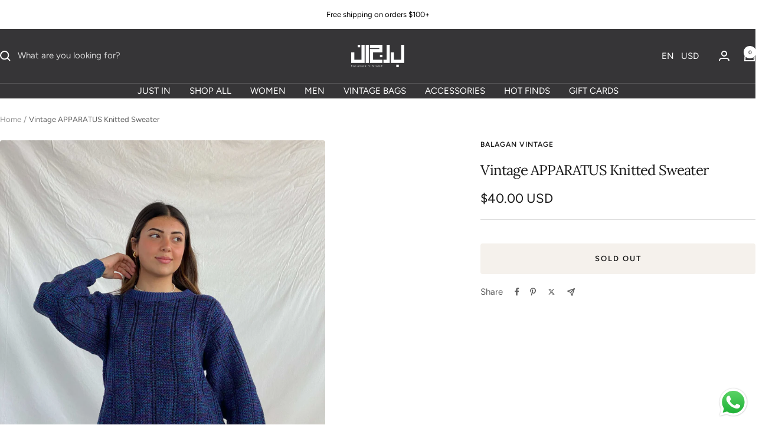

--- FILE ---
content_type: text/javascript
request_url: https://balaganvintage.com/cdn/shop/t/21/assets/custom.aio.min.js?v=104489403831873516131764341555
body_size: -646
content:
/*
Generated time: November 28, 2025 14:52
This file was created by the app developer. Feel free to contact the original developer with any questions. It was minified (compressed) by AVADA. AVADA do NOT own this script.
*/


--- FILE ---
content_type: text/javascript; charset=utf-8
request_url: https://balaganvintage.com/products/vintage-apparatus-knitted-navy-sweater.js
body_size: 949
content:
{"id":8270876803294,"title":"Vintage APPARATUS Knitted Sweater","handle":"vintage-apparatus-knitted-navy-sweater","description":"\u003cp\u003e\u003cmeta charset=\"utf-8\"\u003e\u003cb id=\"docs-internal-guid-0a5f8717-7fff-754a-d53b-4414614f56f8\"\u003e\u003cspan\u003eOops, you missed out on this unique piece! But don’t worry, there’s plenty more to discover. Check out our latest \u003c\/span\u003e\u003ca href=\"https:\/\/balaganvintage.com\/collections\/vintage-90sy2k-womens-tops-blouse\"\u003e\u003cspan\u003eWomen’s Shirts \u0026amp; Tops collection\u003c\/span\u003e\u003c\/a\u003e\u003cspan\u003e and find your next favorite! \u003c\/span\u003e\u003ca href=\"https:\/\/balaganvintage.com\/collections\/vintage-90sy2k-womens-tops-blouse\"\u003e\u003cspan\u003e Shop the collection now.\u003c\/span\u003e\u003cspan\u003e\u003cbr\u003e\u003c\/span\u003e\u003c\/a\u003e\u003c\/b\u003e\u003c\/p\u003e\n\u003cp\u003eVintage APPARATUS Knitted Sweater- Fits Size Medium \u003c\/p\u003e\n\u003ctable style=\"width: 83.62%;\"\u003e\n\u003ctbody\u003e\n\u003ctr style=\"height: 4.1875px;\"\u003e\n\u003ctd style=\"width: 27%; height: 4.1875px;\"\u003e\u003cstrong\u003eSize:\u003c\/strong\u003e\u003c\/td\u003e\n\u003ctd style=\"width: 42.3106%; height: 4.1875px;\"\u003eFits size medium \u003cbr\u003e\n\u003c\/td\u003e\n\u003c\/tr\u003e\n\u003ctr style=\"height: 19px;\"\u003e\n\u003ctd style=\"width: 27%; height: 19px;\"\u003e\u003cstrong\u003eMaterial: \u003c\/strong\u003e\u003c\/td\u003e\n\u003ctd style=\"width: 42.3106%; height: 19px;\"\u003e100% Acrylic \u003c\/td\u003e\n\u003c\/tr\u003e\n\u003ctr style=\"height: 19px;\"\u003e\n\u003ctd style=\"width: 27%; height: 19px;\"\u003e\u003cstrong\u003eNotes:\u003c\/strong\u003e\u003c\/td\u003e\n\u003ctd style=\"width: 42.3106%; height: 19px;\"\u003e\u003cspan\u003eMade in USA\u003c\/span\u003e\u003c\/td\u003e\n\u003c\/tr\u003e\n\u003ctr style=\"height: 19px;\"\u003e\n\u003ctd style=\"width: 27%; height: 19px;\"\u003e\u003cstrong\u003eModel Size:\u003c\/strong\u003e\u003c\/td\u003e\n\u003ctd style=\"width: 42.3106%; height: 19px;\"\u003eMedium \u003c\/td\u003e\n\u003c\/tr\u003e\n\u003ctr style=\"height: 19px;\"\u003e\n\u003ctd style=\"width: 27%; height: 19px;\"\u003e\u003cstrong\u003eModel Height: \u003c\/strong\u003e\u003c\/td\u003e\n\u003ctd style=\"width: 42.3106%; height: 19px;\"\u003e162cms \u003c\/td\u003e\n\u003c\/tr\u003e\n\u003c\/tbody\u003e\n\u003c\/table\u003e\n\u003cp\u003eElevate your style this season with our Vintage APPARATUS Knitted Sweater! Crafted with high-quality materials, this sweater is an essential addition to your wardrobe. Perfect for pairing with mom jeans and chunky white sneakers for a casual, yet stylish look. Stay cozy and chic with our knitted sweater.\u003c\/p\u003e","published_at":"2026-01-24T22:10:43+03:00","created_at":"2024-01-31T17:25:45+03:00","vendor":"Balagan Vintage","type":"Sweater","tags":["90s","HIDDEN_OS","Juana","knitted sweater","oversized sweater","printed sweater","sweater"],"price":4000,"price_min":4000,"price_max":4000,"available":false,"price_varies":false,"compare_at_price":null,"compare_at_price_min":0,"compare_at_price_max":0,"compare_at_price_varies":false,"variants":[{"id":44746704748766,"title":"M \/ Navy","option1":"M","option2":"Navy","option3":null,"sku":null,"requires_shipping":true,"taxable":true,"featured_image":null,"available":false,"name":"Vintage APPARATUS Knitted Sweater - M \/ Navy","public_title":"M \/ Navy","options":["M","Navy"],"price":4000,"weight":300,"compare_at_price":null,"inventory_management":"shopify","barcode":null,"requires_selling_plan":false,"selling_plan_allocations":[]}],"images":["\/\/cdn.shopify.com\/s\/files\/1\/0648\/1592\/3422\/files\/vintage-apparatus-knitted-sweater-balagan-vintage-39199.jpg?v=1754137057"],"featured_image":"\/\/cdn.shopify.com\/s\/files\/1\/0648\/1592\/3422\/files\/vintage-apparatus-knitted-sweater-balagan-vintage-39199.jpg?v=1754137057","options":[{"name":"Size","position":1,"values":["M"]},{"name":"Color","position":2,"values":["Navy"]}],"url":"\/products\/vintage-apparatus-knitted-navy-sweater","media":[{"alt":"Vintage APPARATUS Knitted Sweater - Balagan Vintage Sweater 90s, Juana, knitted sweater, oversized sweater, printed sweater, sweater","id":32991626658014,"position":1,"preview_image":{"aspect_ratio":0.75,"height":4032,"width":3024,"src":"https:\/\/cdn.shopify.com\/s\/files\/1\/0648\/1592\/3422\/files\/vintage-apparatus-knitted-sweater-balagan-vintage-39199.jpg?v=1754137057"},"aspect_ratio":0.75,"height":4032,"media_type":"image","src":"https:\/\/cdn.shopify.com\/s\/files\/1\/0648\/1592\/3422\/files\/vintage-apparatus-knitted-sweater-balagan-vintage-39199.jpg?v=1754137057","width":3024}],"requires_selling_plan":false,"selling_plan_groups":[]}

--- FILE ---
content_type: text/javascript
request_url: https://balaganvintage.com/cdn/shop/t/21/assets/vendor.aio.min.js?v=181989506264385111751764341555
body_size: 17139
content:
/*
Generated time: November 28, 2025 14:52
This file was created by the app developer. Feel free to contact the original developer with any questions. It was minified (compressed) by AVADA. AVADA do NOT own this script.
*/
(()=>{function M(t,i){function o(e){for(var t=0,n=e.length;t<n;t++)a(e[t])}function a(e){var t=e.target,n=e.attributeName;t.attributeChangedCallback(n,e.oldValue,t.getAttribute(n))}return function(n,e){var r=n.constructor.observedAttributes;return r&&t(e).then(function(){new i(o).observe(n,{attributes:!0,attributeOldValue:!0,attributeFilter:r});for(var e=0,t=r.length;e<t;e++)n.hasAttribute(r[e])&&a({target:n,attributeName:r[e],oldValue:null})}),n}}function C(e,t){(null==t||t>e.length)&&(t=e.length);for(var n=0,r=new Array(t);n<t;n++)r[n]=e[n];return r}function I(e,t){var n,r,i,o,a="undefined"!=typeof Symbol&&e[Symbol.iterator]||e["@@iterator"];if(a)return r=!(n=!0),{s:function(){a=a.call(e)},n:function(){var e=a.next();return n=e.done,e},e:function(e){r=!0,i=e},f:function(){try{n||null==a.return||a.return()}finally{if(r)throw i}}};if(Array.isArray(e)||(a=((e,t)=>{var n;if(e)return"string"==typeof e?C(e,t):"Map"===(n="Object"===(n=Object.prototype.toString.call(e).slice(8,-1))&&e.constructor?e.constructor.name:n)||"Set"===n?Array.from(e):"Arguments"===n||/^(?:Ui|I)nt(?:8|16|32)(?:Clamped)?Array$/.test(n)?C(e,t):void 0})(e))||t&&e&&"number"==typeof e.length)return a&&(e=a),o=0,{s:t=function(){},n:function(){return o>=e.length?{done:!0}:{done:!1,value:e[o++]}},e:function(e){throw e},f:t};throw new TypeError("Invalid attempt to iterate non-iterable instance.\nIn order to be iterable, non-array objects must have a [Symbol.iterator]() method.")}function H(l){function c(e,t,n,r,i,o){var a,s=I(e);try{for(s.s();!(a=s.n()).done;){var u=a.value;(o||ie in u)&&(i?n.has(u)||(n.add(u),r.delete(u),l(u,i)):r.has(u)||(r.add(u),n.delete(u),l(u,i)),o||c(u[ie](t),t,n,r,i,ne))}}catch(e){s.e(e)}finally{s.f()}}var e=1<arguments.length&&void 0!==arguments[1]?arguments[1]:document,t=2<arguments.length&&void 0!==arguments[2]?arguments[2]:MutationObserver,u=3<arguments.length&&void 0!==arguments[3]?arguments[3]:["*"],n=new t(function(e){if(u.length){var t,n=u.join(","),r=new Set,i=new Set,o=I(e);try{for(o.s();!(t=o.n()).done;){var a=t.value,s=a.addedNodes;c(a.removedNodes,n,r,i,re,re),c(s,n,r,i,ne,re)}}catch(e){o.e(e)}finally{o.f()}}}),r=n.observe;return(n.observe=function(e){return r.call(n,e,{subtree:ne,childList:ne})})(e),n}function F(e){return oe in e}function W(u){function i(t,n){var e,r;if(n)for(var i,o=(r=t).matches||r.webkitMatchesSelector||r.msMatchesSelector,a=0,s=c.length;a<s;a++)o.call(t,i=c[a])&&(l.has(t)||l.set(t,new le),(e=l.get(t)).has(i)||(e.add(i),u.handle(t,n,i)));else l.has(t)&&(e=l.get(t),l.delete(t),e.forEach(function(e){u.handle(t,n,e)}))}function r(e){for(var t=!(1<arguments.length&&void 0!==arguments[1])||arguments[1],n=0,r=e.length;n<r;n++)i(e[n],t)}var l=new ce,c=u.query,e=u.root||ae,o=H(i,e,ue,c),t=se.prototype.attachShadow;return t&&(se.prototype.attachShadow=function(e){e=t.call(this,e);return o.observe(e),e}),c.length&&r(e[oe](c)),{drop:function(e){for(var t=0,n=e.length;t<n;t++)l.delete(e[t])},flush:function(){for(var e=o.takeRecords(),t=0,n=e.length;t<n;t++)r(fe.call(e[t].removedNodes,F),!1),r(fe.call(e[t].addedNodes,F),!0)},observer:o,parse:r}}function j(t){for(var n=ye(t),r=[],i=new he,o=n.length,a=0;a<o;a++){r[a]=t[n[a]];try{delete t[n[a]]}catch(e){i.add(a)}}return function(){for(var e=0;e<o;e++)i.has(e)||(t[n[e]]=r[e])}}var B,o,z,q,U,$,V,n,a,s,u,K,l,G,Q,J,X,Y,Z,ee,te,i,ne=!0,re=!1,ie="querySelectorAll",oe="querySelectorAll",ae=(h=self).document,se=h.Element,ue=h.MutationObserver,le=h.Set,ce=h.WeakMap,fe=[].filter,c=(h=self).document,r=h.Map,de=h.MutationObserver,e=h.Object,he=h.Set,f=h.WeakMap,d=h.Element,t=h.HTMLElement,pe=h.Node,me=h.Error,ge=h.TypeError,h=h.Reflect,ve=e.defineProperty,ye=e.keys,be=e.getOwnPropertyNames,p=e.setPrototypeOf;if(e=!self.customElements){var m=function(){var e,t,n=this.constructor;if(Te.has(n))return e=Te.get(n),Ne?Ae(Ne,e):(t=_e.call(c,e),Ae(p(t,n.prototype),e));throw new ge("Illegal constructor")},_e=c.createElement,Te=new r,we=new r,xe=new r,g=new r,Ee=[],Se=W({query:Ee,handle:function(e,t,n){n=xe.get(n);if(t&&!n.isPrototypeOf(e)){var r=j(e);Ne=p(e,n);try{new n.constructor}finally{Ne=null,r()}}r="".concat(t?"":"dis","connectedCallback");r in n&&e[r]()}}).parse,Ne=null,Pe=function(e){var t,n;return we.has(e)||(n=new Promise(function(e){t=e}),we.set(e,{$:n,_:t})),we.get(e).$},Ae=M(Pe,de);self.customElements={define:function(e,t){if(g.has(e))throw new me('the name "'.concat(e,'" has already been used with this registry'));Te.set(t,e),xe.set(e,t.prototype),g.set(e,t),Ee.push(e),Pe(e).then(function(){Se(c.querySelectorAll(e))}),we.get(e)._(t)},get:function(e){return g.get(e)},whenDefined:Pe},ve(m.prototype=t.prototype,"constructor",{value:m}),self.HTMLElement=m,c.createElement=function(e,t){t=t&&t.is,t=t?g.get(t):g.get(e);return t?new t:_e.call(c,e)},"isConnected"in pe.prototype||ve(pe.prototype,"isConnected",{configurable:!0,get:function(){return!(this.ownerDocument.compareDocumentPosition(this)&this.DOCUMENT_POSITION_DISCONNECTED)}})}else if(e=!self.customElements.get("extends-br"))try{var v=function e(){return self.Reflect.construct(HTMLBRElement,[],e)},y=(v.prototype=HTMLLIElement.prototype,"extends-br"),b=(self.customElements.define("extends-br",v,{extends:"br"}),e=c.createElement("br",{is:y}).outerHTML.indexOf(y)<0,self.customElements),ke=b.get,Re=b.whenDefined;self.customElements.whenDefined=function(t){var n=this;return Re.call(this,t).then(function(e){return e||ke.call(n,t)})}}catch(e){}e&&(B=function(e){var t=n.get(e);X(t.querySelectorAll(this),e.isConnected)},o=self.customElements,z=c.createElement,q=o.define,U=o.get,$=o.upgrade,V=(h||{construct:function(e){return e.call(this)}}).construct,n=new f,a=new he,s=new r,u=new r,K=new r,l=new r,G=[],J=function(e){return l.get(e)||U.call(o,e)},X=W({query:Q=[],handle:function(e,t,n){n=K.get(n);if(t&&!n.isPrototypeOf(e)){var r=j(e);i=p(e,n);try{new n.constructor}finally{i=null,r()}}r="".concat(t?"":"dis","connectedCallback");r in n&&e[r]()}}).parse,Y=W({query:G,handle:function(e,t){n.has(e)&&(t?a.add(e):a.delete(e),Q.length)&&B.call(Q,e)}}).parse,(Z=d.prototype.attachShadow)&&(d.prototype.attachShadow=function(e){e=Z.call(this,e);return n.set(this,e),e}),te=M(ee=function(e){var t,n;return u.has(e)||(n=new Promise(function(e){t=e}),u.set(e,{$:n,_:t})),u.get(e).$},de),i=null,be(self).filter(function(e){return/^HTML.*Element$/.test(e)}).forEach(function(e){var r=self[e];function t(){var e,t,n=this.constructor;if(s.has(n))return e=(t=s.get(n)).is,t=t.tag,e?i?te(i,e):((t=z.call(c,t)).setAttribute("is",e),te(p(t,n.prototype),e)):V.call(this,r,[],n);throw new ge("Illegal constructor")}ve(t.prototype=r.prototype,"constructor",{value:t}),ve(self,e,{value:t})}),c.createElement=function(e,t){t=t&&t.is;if(t){var n=l.get(t);if(n&&s.get(n).tag===e)return new n}n=z.call(c,e);return t&&n.setAttribute("is",t),n},o.get=J,o.whenDefined=ee,o.upgrade=function(e){var t=e.getAttribute("is");if(t){var n=l.get(t);if(n)return void te(p(e,n.prototype),t)}$.call(o,e)},o.define=function(e,t,n){if(J(e))throw new me("'".concat(e,"' has already been defined as a custom element"));var r,i=n&&n.extends;s.set(t,i?{is:e,tag:i}:{is:"",tag:e}),i?(r="".concat(i,'[is="').concat(e,'"]'),K.set(r,t.prototype),l.set(e,t),Q.push(r)):(q.apply(o,arguments),G.push(r=e)),ee(e).then(function(){i?(X(c.querySelectorAll(r)),a.forEach(B,[r])):Y(c.querySelectorAll(r))}),u.get(e)._(t)});var De,Le,Oe,Me,Ce,Ie,He,Fe,We,_,je,Be,T,Ue,$e,Ve,Ke,w,Ge,Qe,Je,Xe,Ye,x,Ze,et,ze={},qe={},tt=(_=ze,je="backwards|forwards|both|none".split("|"),Be="reverse|alternate|alternate-reverse".split("|"),T=function(e){return e},ot.prototype={_setMember:function(e,t){this["_"+e]=t,this._effect&&(this._effect._timingInput[e]=t,this._effect._timing=_.normalizeTimingInput(this._effect._timingInput),this._effect.activeDuration=_.calculateActiveDuration(this._effect._timing),this._effect._animation)&&this._effect._animation._rebuildUnderlyingAnimation()},get playbackRate(){return this._playbackRate},set delay(e){this._setMember("delay",e)},get delay(){return this._delay},set endDelay(e){this._setMember("endDelay",e)},get endDelay(){return this._endDelay},set fill(e){this._setMember("fill",e)},get fill(){return this._fill},set iterationStart(e){if((isNaN(e)||e<0)&&at())throw new TypeError("iterationStart must be a non-negative number, received: "+e);this._setMember("iterationStart",e)},get iterationStart(){return this._iterationStart},set duration(e){if("auto"!=e&&(isNaN(e)||e<0)&&at())throw new TypeError("duration must be non-negative or auto, received: "+e);this._setMember("duration",e)},get duration(){return this._duration},set direction(e){this._setMember("direction",e)},get direction(){return this._direction},set easing(e){this._easingFunction=lt(ut(e)),this._setMember("easing",e)},get easing(){return this._easing},set iterations(e){if((isNaN(e)||e<0)&&at())throw new TypeError("iterations must be non-negative, received: "+e);this._setMember("iterations",e)},get iterations(){return this._iterations}},Ke={ease:E(.25,.1,.25,Ue=1),"ease-in":E(.42,Ve=0,1,1),"ease-out":E(0,0,.58,1),"ease-in-out":E(.42,0,.58,1),"step-start":S(1,Ue),"step-middle":S(1,$e=.5),"step-end":S(1,Ve)},w=null,t="\\s*(-?\\d+\\.?\\d*|-?\\.\\d+)\\s*",Ge=new RegExp("cubic-bezier\\("+t+","+t+","+t+","+t+"\\)"),Qe=/steps\(\s*(\d+)\s*\)/,Je=/steps\(\s*(\d+)\s*,\s*(start|middle|end)\s*\)/,Xe=0,Ye=1,x=2,Ze=3,_.cloneTimingInput=function(e){if("number"==typeof e)return e;var t,n={};for(t in e)n[t]=e[t];return n},_.makeTiming=st,_.numericTimingToObject=function(e){return e="number"==typeof e?isNaN(e)?{duration:0}:{duration:e}:e},_.normalizeTimingInput=function(e,t){return st(e=_.numericTimingToObject(e),t)},_.calculateActiveDuration=function(e){return Math.abs((0===(t=e).duration||0===t.iterations?0:t.duration*t.iterations)/e.playbackRate);var t},_.calculateIterationProgress=function(e,t,n){var r,i,o,a,s,u=ct(e,t,n);return null===(e=((e,t,n,r,i)=>{switch(r){case Ye:return"backwards"==t||"both"==t?0:null;case Ze:return n-i;case x:return"forwards"==t||"both"==t?e:null;case Xe:return null}})(e,n.fill,t,u,n.delay))?null:(t=u,o=n.iterations,a=e,s=n.iterationStart,0===(i=n.duration)?t!==Ye&&(s+=o):s+=a/i,t=s,o=n.iterationStart,a=u,i=n.iterations,s=e,e=n.duration,r=o=0!==(o=(r=t)===1/0?o%1:r%1)||a!==x||0===i||0===s&&0!==e?o:1,a=n.iterations,i=r,s=t,e=u===x&&a===1/0?1/0:1===i?Math.floor(s)-1:Math.floor(s),o=e,t=r,"normal"!==(a=u=n.direction)&&"reverse"!==u&&(o=o,"alternate-reverse"===u&&(o+=1),a=o!==1/0&&o%2!=0?"reverse":"normal"),n._easingFunction("normal"===a?t:1-t))},_.calculatePhase=ct,_.normalizeEasing=ut,_.parseEasingFunction=lt,Ie=ze,He={background:["backgroundImage","backgroundPosition","backgroundSize","backgroundRepeat","backgroundAttachment","backgroundOrigin","backgroundClip","backgroundColor"],border:["borderTopColor","borderTopStyle","borderTopWidth","borderRightColor","borderRightStyle","borderRightWidth","borderBottomColor","borderBottomStyle","borderBottomWidth","borderLeftColor","borderLeftStyle","borderLeftWidth"],borderBottom:["borderBottomWidth","borderBottomStyle","borderBottomColor"],borderColor:["borderTopColor","borderRightColor","borderBottomColor","borderLeftColor"],borderLeft:["borderLeftWidth","borderLeftStyle","borderLeftColor"],borderRadius:["borderTopLeftRadius","borderTopRightRadius","borderBottomRightRadius","borderBottomLeftRadius"],borderRight:["borderRightWidth","borderRightStyle","borderRightColor"],borderTop:["borderTopWidth","borderTopStyle","borderTopColor"],borderWidth:["borderTopWidth","borderRightWidth","borderBottomWidth","borderLeftWidth"],flex:["flexGrow","flexShrink","flexBasis"],font:["fontFamily","fontSize","fontStyle","fontVariant","fontWeight","lineHeight"],margin:["marginTop","marginRight","marginBottom","marginLeft"],outline:["outlineColor","outlineStyle","outlineWidth"],padding:["paddingTop","paddingRight","paddingBottom","paddingLeft"]},Fe=document.createElementNS("http://www.w3.org/1999/xhtml","div"),We={borderBottomWidth:t={thin:"1px",medium:"3px",thick:"5px"},borderLeftWidth:t,borderRightWidth:t,borderTopWidth:t,fontSize:{"xx-small":"60%","x-small":"75%",small:"89%",medium:"100%",large:"120%","x-large":"150%","xx-large":"200%"},fontWeight:{normal:"400",bold:"700"},outlineWidth:t,textShadow:{none:"0px 0px 0px transparent"},boxShadow:{none:"0px 0px 0px 0px transparent"}},Ie.convertToArrayForm=it,Ie.normalizeKeyframes=function(e){if(null==e)return[];window.Symbol&&Symbol.iterator&&Array.prototype.from&&e[Symbol.iterator]&&(e=Array.from(e));for(var t=(e=Array.isArray(e)?e:it(e)).map(function(e){var t,n={};for(t in e){var r,i=e[t];if("offset"==t){if(null!=i){if(i=Number(i),!isFinite(i))throw new TypeError("Keyframe offsets must be numbers.");if(i<0||1<i)throw new TypeError("Keyframe offsets must be between 0 and 1.")}}else if("composite"==t){if("add"==i||"accumulate"==i)throw{type:DOMException.NOT_SUPPORTED_ERR,name:"NotSupportedError",message:"add compositing is not supported"};if("replace"!=i)throw new TypeError("Invalid composite mode "+i+".")}else i="easing"==t?Ie.normalizeEasing(i):""+i;r=c=l=u=s=a=o=void 0;var o=t,a=i,s=n;if("display"!==(r=o)&&0!==r.lastIndexOf("animation",0)&&0!==r.lastIndexOf("transition",0)){var u=He[o];if(u)for(var l in Fe.style[o]=a,u){var l=u[l],c=Fe.style[l];s[l]=rt(l,c)}else s[o]=rt(o,a)}}return null==n.offset&&(n.offset=null),null==n.easing&&(n.easing="linear"),n}),n=!0,r=-1/0,i=0;i<t.length;i++){var o=t[i].offset;if(null!=o){if(o<r)throw new TypeError("Keyframes are not loosely sorted by offset. Sort or specify offsets.");r=o}else n=!1}if(t=t.filter(function(e){return 0<=e.offset&&e.offset<=1}),!n){var a=t.length;null==t[a-1].offset&&(t[a-1].offset=1),1<a&&null==t[0].offset&&(t[0].offset=0);for(var s=0,u=t[0].offset,l=1;l<a;l++){var c=t[l].offset;if(null!=c){for(var f=1;f<l-s;f++)t[s+f].offset=u+(c-u)*f/(l-s);s=l,u=c}}}return t},Ce={},(Me=ze).isDeprecated=function(e,t,n,r){var r=r?"are":"is",i=new Date,t=new Date(t);return t.setMonth(t.getMonth()+3),!(i<t&&(e in Ce||console.warn("Web Animations: "+e+" "+r+" deprecated and will stop working on "+t.toDateString()+". "+n),Ce[e]=!0))},Me.deprecated=function(e,t,n,r){var i=r?"are":"is";if(Me.isDeprecated(e,t,n,r))throw new Error(e+" "+i+" no longer supported. "+n)},(()=>{if(document.documentElement.animate){var I=document.documentElement.animate([],0),H=!0;if(I&&(H=!1,"play|currentTime|pause|reverse|playbackRate|cancel|finish|startTime|playState".split("|").forEach(function(e){void 0===I[e]&&(H=!0)})),!H)return}oe=ze,(R=qe).convertEffectInput=function(e){var t=(e=>{for(var t,n,r={},i=0;i<e.length;i++)for(var o in e[i])"offset"!=o&&"easing"!=o&&"composite"!=o&&(t={offset:e[i].offset,easing:e[i].easing,value:e[i][o]},r[o]=r[o]||[],r[o].push(t));for(n in r){var a=r[n];if(0!=a[0].offset||1!=a[a.length-1].offset)throw{type:DOMException.NOT_SUPPORTED_ERR,name:"NotSupportedError",message:"Partial keyframes are not supported"}}return r})(oe.normalizeKeyframes(e)),n=(e=>{var t,n=[];for(t in e)for(var r=e[t],i=0;i<r.length-1;i++){var o=i,a=i+1,s=r[o].offset,u=r[a].offset,l=s,c=u;0==i&&(l=-1/0,0==u)&&(a=o),i==r.length-2&&(c=1/0,1==s)&&(o=a),n.push({applyFrom:l,applyTo:c,startOffset:r[o].offset,endOffset:r[a].offset,easingFunction:oe.parseEasingFunction(r[o].easing),property:t,interpolation:R.propertyInterpolation(t,r[o].value,r[a].value)})}return n.sort(function(e,t){return e.startOffset-t.startOffset}),n})(t);return function(r,i){if(null!=i)n.filter(function(e){return i>=e.applyFrom&&i<e.applyTo}).forEach(function(e){var t=i-e.startOffset,n=e.endOffset-e.startOffset,t=0==n?0:e.easingFunction(t/n);R.apply(r,e.property,e.interpolation(t))});else for(var e in t)"offset"!=e&&"easing"!=e&&"composite"!=e&&R.clear(r,e)}},re=ze,k={},(A=qe).addPropertiesHandler=function(e,t,n){for(var r,i,o,a=0;a<n.length;a++)r=e,i=t,o=Be(n[a]),k[o]=k[o]||[],k[o].push([r,i])},ie={backgroundColor:"transparent",backgroundPosition:"0% 0%",borderBottomColor:"currentColor",borderBottomLeftRadius:"0px",borderBottomRightRadius:"0px",borderBottomWidth:"3px",borderLeftColor:"currentColor",borderLeftWidth:"3px",borderRightColor:"currentColor",borderRightWidth:"3px",borderSpacing:"2px",borderTopColor:"currentColor",borderTopLeftRadius:"0px",borderTopRightRadius:"0px",borderTopWidth:"3px",bottom:"auto",clip:"rect(0px, 0px, 0px, 0px)",color:"black",fontSize:"100%",fontWeight:"400",height:"auto",left:"auto",letterSpacing:"normal",lineHeight:"120%",marginBottom:"0px",marginLeft:"0px",marginRight:"0px",marginTop:"0px",maxHeight:"none",maxWidth:"none",minHeight:"0px",minWidth:"0px",opacity:"1.0",outlineColor:"invert",outlineOffset:"0px",outlineWidth:"3px",paddingBottom:"0px",paddingLeft:"0px",paddingRight:"0px",paddingTop:"0px",right:"auto",strokeDasharray:"none",strokeDashoffset:"0px",textIndent:"0px",textShadow:"0px 0px 0px transparent",top:"auto",transform:"",verticalAlign:"0px",visibility:"visible",width:"auto",wordSpacing:"normal",zIndex:"auto"},A.propertyInterpolation=function(e,t,n){var r=e;/-/.test(e)&&!re.isDeprecated("Hyphenated property names","2016-03-22","Use camelCase instead.",!0)&&(r=Be(e)),"initial"!=t&&"initial"!=n||("initial"==t&&(t=ie[r]),"initial"==n&&(n=ie[r]));for(var i=t==n?[]:k[r],o=0;i&&o<i.length;o++){var a=i[o][0](t),s=i[o][0](n);if(void 0!==a&&void 0!==s){var u,a=i[o][1](a,s);if(a)return u=A.Interpolation.apply(null,a),function(e){return 0==e?t:1==e?n:u(e)}}}return A.Interpolation(!1,!0,function(e){return e?n:t})},P=ze,(ne=qe).KeyframeEffect=function(t,e,n,r){function i(){s(t,o)}var o,a=je(P.normalizeTimingInput(n)),s=ne.convertEffectInput(e);return i._update=function(e){return null!==(o=a(e))},i._clear=function(){s(t,null)},i._hasSameTarget=function(e){return t===e},i._target=t,i._totalDuration=a._totalDuration,i._id=r,i};var o=qe;function F(e,t,n){n.enumerable=!0,n.configurable=!0,Object.defineProperty(e,t,n)}function a(e){var t;this._element=e,this._surrogateStyle=document.createElementNS("http://www.w3.org/1999/xhtml","div").style,this._style=e.style,this._length=0,this._isAnimatedProperty={},this._updateSvgTransformAttr=(t=window,!(!(e=e).namespaceURI||-1==e.namespaceURI.indexOf("/svg"))&&(W in t||(t[W]=/Trident|MSIE|IEMobile|Edge|Android 4/i.test(t.navigator.userAgent)),t[W])),this._savedTransformAttr=null;for(var n=0;n<this._style.length;n++){var r=this._style[n];this._surrogateStyle[r]=this._style[r]}this._updateIndices()}var e,t,W="_webAnimationsUpdateSvgTransformAttr",j={cssText:1,length:1,parentRule:1},B={getPropertyCSSValue:1,getPropertyPriority:1,getPropertyValue:1,item:1,removeProperty:1,setProperty:1},z={removeProperty:1,setProperty:1};for(e in a.prototype={get cssText(){return this._surrogateStyle.cssText},set cssText(e){for(var t={},n=0;n<this._surrogateStyle.length;n++)t[this._surrogateStyle[n]]=!0;this._surrogateStyle.cssText=e,this._updateIndices();for(var r,n=0;n<this._surrogateStyle.length;n++)t[this._surrogateStyle[n]]=!0;for(r in t)this._isAnimatedProperty[r]||this._style.setProperty(r,this._surrogateStyle.getPropertyValue(r))},get length(){return this._surrogateStyle.length},get parentRule(){return this._style.parentRule},_updateIndices:function(){for(;this._length<this._surrogateStyle.length;)Object.defineProperty(this,this._length,{configurable:!0,enumerable:!1,get:(e=>function(){return this._surrogateStyle[e]})(this._length)}),this._length++;for(;this._length>this._surrogateStyle.length;)this._length--,Object.defineProperty(this,this._length,{configurable:!0,enumerable:!1,value:void 0})},_set:function(e,t){this._style[e]=t,this._isAnimatedProperty[e]=!0,this._updateSvgTransformAttr&&"transform"==o.unprefixedPropertyName(e)&&(null==this._savedTransformAttr&&(this._savedTransformAttr=this._element.getAttribute("transform")),this._element.setAttribute("transform",o.transformToSvgMatrix(t)))},_clear:function(e){this._style[e]=this._surrogateStyle[e],this._updateSvgTransformAttr&&"transform"==o.unprefixedPropertyName(e)&&(this._savedTransformAttr?this._element.setAttribute("transform",this._savedTransformAttr):this._element.removeAttribute("transform"),this._savedTransformAttr=null),delete this._isAnimatedProperty[e]}},B)a.prototype[e]=((t,n)=>function(){var e=this._surrogateStyle[t].apply(this._surrogateStyle,arguments);return n&&(this._isAnimatedProperty[arguments[0]]||this._style[t].apply(this._style,arguments),this._updateIndices()),e})(e,e in z);for(t in document.documentElement.style)t in j||t in B||(t=>{F(a.prototype,t,{get:function(){return this._surrogateStyle[t]},set:function(e){this._surrogateStyle[t]=e,this._updateIndices(),this._isAnimatedProperty[t]||(this._style[t]=e)}})})(t);o.apply=function(e,t,n){var r=e;if(!r._webAnimationsPatchedStyle){var i=new a(r);try{F(r,"style",{get:function(){return i}})}catch(e){r.style._set=function(e,t){r.style[e]=t},r.style._clear=function(e){r.style[e]=""}}r._webAnimationsPatchedStyle=r.style}e.style._set(o.propertyName(t),n)},o.clear=function(e,t){e._webAnimationsPatchedStyle&&e.style._clear(o.propertyName(t))},te=qe,window.Element.prototype.animate=function(e,t){var n="";return t&&t.id&&(n=t.id),te.timeline._play(te.KeyframeEffect(this,e,t,n))},qe.Interpolation=function(t,n,r){return function(e){return r(function e(t,n,r){if("number"==typeof t&&"number"==typeof n)return t*(1-r)+n*r;if("boolean"==typeof t&&"boolean"==typeof n)return r<.5?t:n;if(t.length!=n.length)throw"Mismatched interpolation arguments "+t+":"+n;for(var i=[],o=0;o<t.length;o++)i.push(e(t[o],n[o],r));return i}(t,n,e))}},(ee=qe).composeMatrix=function(e,t,n,r,i){for(var o=[[1,0,0,0],[0,1,0,0],[0,0,1,0],[0,0,0,1]],a=0;a<4;a++)o[a][3]=i[a];for(a=0;a<3;a++)for(var s=0;s<3;s++)o[3][a]+=e[s]*o[s][a];var u=r[0],l=r[1],c=r[2],r=r[3],f=[[1,0,0,0],[0,1,0,0],[0,0,1,0],[0,0,0,1]],c=(f[0][0]=1-2*(l*l+c*c),f[0][1]=2*(u*l-c*r),f[0][2]=2*(u*c+l*r),f[1][0]=2*(u*l+c*r),f[1][1]=1-2*(u*u+c*c),f[1][2]=2*(l*c-u*r),f[2][0]=2*(u*c-l*r),f[2][1]=2*(l*c+u*r),f[2][2]=1-2*(u*u+l*l),o=We(o,f),[[1,0,0,0],[0,1,0,0],[0,0,1,0],[0,0,0,1]]);for(n[2]&&(c[2][1]=n[2],o=We(o,c)),n[1]&&(c[2][1]=0,c[2][0]=n[0],o=We(o,c)),n[0]&&(c[2][0]=0,c[1][0]=n[0],o=We(o,c)),a=0;a<3;a++)for(s=0;s<3;s++)o[a][s]*=t[a];return 0==(r=o)[0][2]&&0==r[0][3]&&0==r[1][2]&&0==r[1][3]&&0==r[2][0]&&0==r[2][1]&&1==r[2][2]&&0==r[2][3]&&0==r[3][2]&&1==r[3][3]?[o[0][0],o[0][1],o[1][0],o[1][1],o[3][0],o[3][1]]:o[0].concat(o[1],o[2],o[3])},ee.quat=function(e,t,n){var r,i,o,a=ee.dot(e,t),s=(r=a,i=-1,[]);if((o=1)===(a=Math.max(Math.min(r,o),i)))s=e;else for(var u=Math.acos(a),l=+Math.sin(n*u)/Math.sqrt(1-a*a),c=0;c<4;c++)s.push(e[c]*(Math.cos(n*u)-a*l)+t[c]*l);return s};var q,U,n,$,V,K,s,G,Q,E,r,h,p,S,i,u,l,c,J,f,d,m,g,v,X,y,Y,b,Z,_,T,w,x,N,ee,te,P,ne,re,A,k,ie,oe,R,ae=ze,D=qe;function se(e,t,n){this.target=e,this.currentTime=t,this.timelineTime=n,this.type="finish",this.bubbles=!1,this.cancelable=!1,this.currentTarget=e,this.defaultPrevented=!1,this.eventPhase=Event.AT_TARGET,this.timeStamp=Date.now()}function ue(t,e){e.concat([t]).forEach(function(e){e in document.documentElement.style&&(q[t]=e),U[e]=t})}function le(e){return s.consumeToken(/^(left|center|right|top|bottom)\b/i,e)||s.consumeLengthOrPercent(e)}function ce(e,t){t=s.consumeRepeated(le,/^/,t);if(t&&""==t[1]){t=t[0];if(t[0]=t[0]||"center",t[1]=t[1]||"center",3==e&&(t[2]=t[2]||{px:0}),t.length==e)if((/top|bottom/.test(t[0])||/left|right/.test(t[1]))&&(e=t[0],t[0]=t[1],t[1]=e),/left|right|center|Object/.test(t[0])&&/top|bottom|center|Object/.test(t[1]))return t.map(function(e){return"object"==typeof e?e:G[e]})}}function fe(e){e=s.consumeRepeated(le,/^/,e);if(e){for(var t=e[0],n=[{"%":50},{"%":50}],r=0,i=!1,o=0;o<t.length;o++){var a=t[o];"string"==typeof a?(i=/bottom|right/.test(a),n[r={left:0,right:0,center:r,top:1,bottom:1}[a]]=G[a],"center"==a&&r++):(i&&((a=(e=>{var t,n={};for(t in e)n[t]=-e[t];return n})(a))["%"]=(a["%"]||0)+100),n[r]=a,r++,i=!1)}return[n,e[1]]}}function de(e){return e=100*Math.round(e/100),400===(e=Q.clamp(100,900,e))?"normal":700===e?"bold":String(e)}function L(e){return function(t){var n=0;return e.map(function(e){return e===r?t[n++]:e})}}function O(e){return e}function he(e){if("none"==(e=e.toLowerCase().trim()))return[];for(var t,n=/\s*(\w+)\(([^)]*)\)/g,r=[],i=0;t=n.exec(e);){if(t.index!=i)return;var i=t.index+t[0].length,o=t[1],a=S[o];if(!a)return;var s=t[2].split(","),u=a[0];if(u.length<s.length)return;for(var l=[],c=0;c<u.length;c++){var f=s[c],d=u[c];if(void 0===(f=f?{A:function(e){return"0"==e.trim()?p:E.parseAngle(e)},N:E.parseNumber,T:E.parseLengthOrPercent,L:E.parseLength}[d.toUpperCase()](f):{a:p,n:l[0],t:h}[d]))return;l.push(f)}if(r.push({t:o,d:l}),n.lastIndex==e.length)return r}}function M(e){return e.toFixed(6).replace(".000000","")}function pe(t,n){var r,i;return t.decompositionPair!==n&&(t.decompositionPair=n,r=E.makeMatrixDecomposition(t)),n.decompositionPair!==t&&(n.decompositionPair=t,i=E.makeMatrixDecomposition(n)),null==r[0]||null==i[0]?[[!1],[!0],function(e){return(e?n:t)[0].d}]:(r[0].push(0),i[0].push(1),[r,i,function(e){var t=E.quat(r[0][3],i[0][3],e[5]);return E.composeMatrix(e[0],e[1],e[2],t,e[4]).map(M).join(",")}])}function me(e){return e.replace(/[xy]/,"")}function ge(e){return e.replace(/(x|y|z|3d)?$/,"3d")}function ve(e){return i.consumeLengthOrPercent(e)||i.consumeToken(/^auto/,e)}function ye(e){e=i.consumeList([i.ignore(i.consumeToken.bind(null,/^rect/)),i.ignore(i.consumeToken.bind(null,/^\(/)),i.consumeRepeated.bind(null,ve,/^,/),i.ignore(i.consumeToken.bind(null,/^\)/))],e);if(e&&4==e[0].length)return e[0]}function be(t){function r(){var e=s.exec(t);a=e?e[0]:void 0}function i(){var e;return"("!==a?(e=Number(a),r(),e):(r(),e=n(),")"!==a?NaN:(r(),e))}function o(){for(var e=i();"*"===a||"/"===a;){var t=a,n=(r(),i());"*"===t?e*=n:e/=n}return e}function n(){for(var e=o();"+"===a||"-"===a;){var t=a,n=(r(),o());"+"===t?e+=n:e-=n}return e}var a,s=/([\+\-\w\.]+|[\(\)\*\/])/g;return r(),n()}function _e(e,t){if("0"==(t=t.trim().toLowerCase())&&0<="px".search(e))return{px:0};if(/^[^(]*$|^calc/.test(t)){t=t.replace(/calc\(/g,"(");var n={};t=t.replace(e,function(e){return n[e]=null,"U"+e});for(var r="U("+e.source+")",i=t.replace(/[-+]?(\d*\.)?\d+([Ee][-+]?\d+)?/g,"N").replace(new RegExp("N"+r,"g"),"D").replace(/\s[+-]\s/g,"O").replace(/\s/g,""),o=[/N\*(D)/g,/(N|D)[*\/]N/g,/(N|D)O\1/g,/\((N|D)\)/g],a=0;a<o.length;)o[a].test(i)?(i=i.replace(o[a],"$1"),a=0):a++;if("D"==i){for(var s in n){var u=be(t.replace(new RegExp("U"+s,"g"),"").replace(new RegExp(r,"g"),"*0"));if(!isFinite(u))return;n[s]=u}return n}}}function Te(e,t){return we(e,t,!0)}function we(t,n,r){var e,i=[];for(e in t)i.push(e);for(e in n)i.indexOf(e)<0&&i.push(e);return t=i.map(function(e){return t[e]||0}),n=i.map(function(e){return n[e]||0}),[t,n,function(n){var e=n.map(function(e,t){return 1==n.length&&r&&(e=Math.max(e,0)),u.numberToString(e)+i[t]}).join(" + ");return 1<n.length?"calc("+e+")":e}]}function xe(e){e=e.trim(),d.fillStyle="#000",d.fillStyle=e;var t=d.fillStyle;if(d.fillStyle="#fff",d.fillStyle=e,t==d.fillStyle)return d.fillRect(0,0,1,1),e=d.getImageData(0,0,1,1).data,d.clearRect(0,0,1,1),t=e[3]/255,[e[0]*t,e[1]*t,e[2]*t,t]}function Ee(e,t){return[e,t,function(e){if(e[3])for(var t=0;t<3;t++)e[t]=Math.round((n=e[t]/e[3],Math.max(0,Math.min(255,n))));var n;return e[3]=f.numberToString(f.clamp(0,1,e[3])),"rgba("+e.join(",")+")"}]}function Se(e){return e.toFixed(3).replace(/0+$/,"").replace(/\.$/,"")}function Ne(e,t,n){return Math.min(t,Math.max(e,n))}function C(e){if(/^\s*[-+]?(\d*\.)?\d+\s*$/.test(e))return Number(e)}function Pe(n,r){return function(e,t){return[e,t,function(e){return Se(Ne(n,r,e))}]}}function Ae(e){var t=e.trim().split(/\s*[\s,]\s*/);if(0!==t.length){for(var n=[],r=0;r<t.length;r++){var i=C(t[r]);if(void 0===i)return;n.push(i)}return n}}function ke(e){var n={inset:!1,lengths:[],color:null},e=m.consumeRepeated(function(e){var t=m.consumeToken(/^inset/i,e);return t?(n.inset=!0,t):(t=m.consumeLengthOrPercent(e))?(n.lengths.push(t[0]),t):(t=m.consumeColor(e))?(n.color=t[0],t):void 0},/^/,e);if(e&&e[0].length)return[n,e[1]]}function Re(e,t){var n=e.exec(t);if(n)return[n=e.ignoreCase?n[0].toLowerCase():n[0],t.substr(n.length)]}function De(e,t){e=e(t=t.replace(/^\s*/,""));if(e)return[e[0],e[1].replace(/^\s*/,"")]}function Le(t,e,n,r,i){for(var o=[],a=[],s=[],u=((e,t)=>{for(var n=e,r=t;n&&r;)r<n?n%=r:r%=n;return e*t/(n+r)})(r.length,i.length),l=0;l<u;l++){var c=e(r[l%r.length],i[l%i.length]);if(!c)return;o.push(c[0]),a.push(c[1]),s.push(c[2])}return[o,a,function(e){e=e.map(function(e,t){return s[t](e)}).join(n);return t?t(e):e}]}function Oe(e,t){for(var n=0,r=0;r<e.length;r++)n+=e[r]*t[r];return n}function Me(t){var e=b;b=[],t<N.currentTime&&(t=N.currentTime),N._animations.sort(Ce),N._animations=Fe(t,!0,N._animations)[0],e.forEach(function(e){e[1](t)}),He(),0}function Ce(e,t){return e._sequenceNumber-t._sequenceNumber}function Ie(){this._animations=[],this.currentTime=window.performance&&performance.now?performance.now():0}function He(){w.forEach(function(e){e()}),w.length=0}function Fe(n,r,e){T=!(x=!0),y.timeline.currentTime=n,_=!1;var i=[],o=[],a=[],s=[];return e.forEach(function(e){e._tick(n,r),e._inEffect?(o.push(e._effect),e._markTarget()):(i.push(e._effect),e._unmarkTarget()),e._needsTick&&(_=!0);var t=e._inEffect||e._needsTick;((e._inTimeline=t)?a:s).push(e)}),w.push.apply(w,i),w.push.apply(w,o),_&&requestAnimationFrame(function(){}),x=!1,[a,s]}function We(e,t){for(var n=[[0,0,0,0],[0,0,0,0],[0,0,0,0],[0,0,0,0]],r=0;r<4;r++)for(var i=0;i<4;i++)for(var o=0;o<4;o++)n[r][i]+=t[r][o]*e[o][i];return n}function je(t){function e(e){return P.calculateIterationProgress(n,e,t)}var n=P.calculateActiveDuration(t);return e._totalDuration=t.delay+n+t.endDelay,e}function Be(e){return e.replace(/-(.)/g,function(e,t){return t.toUpperCase()})}ae.sequenceNumber=0,D.Animation=function(e){this.id="",e&&e._id&&(this.id=e._id),this._sequenceNumber=ae.sequenceNumber++,this._currentTime=0,this._startTime=null,this._paused=!1,this._playbackRate=1,this._inTimeline=!0,this._finishedFlag=!0,this.onfinish=null,this._finishHandlers=[],this._effect=e,this._inEffect=this._effect._update(0),this._idle=!0,this._currentTimePending=!1},D.Animation.prototype={_ensureAlive:function(){this.playbackRate<0&&0===this.currentTime?this._inEffect=this._effect._update(-1):this._inEffect=this._effect._update(this.currentTime),this._inTimeline||!this._inEffect&&this._finishedFlag||(this._inTimeline=!0,D.timeline._animations.push(this))},_tickCurrentTime:function(e,t){e!=this._currentTime&&(this._currentTime=e,this._isFinished&&!t&&(this._currentTime=0<this._playbackRate?this._totalDuration:0),this._ensureAlive())},get currentTime(){return this._idle||this._currentTimePending?null:this._currentTime},set currentTime(e){e=+e,isNaN(e)||(D.restart(),this._paused||null==this._startTime||(this._startTime=this._timeline.currentTime-e/this._playbackRate),this._currentTimePending=!1,this._currentTime!=e&&(this._idle&&(this._idle=!1,this._paused=!0),this._tickCurrentTime(e,!0),D.applyDirtiedAnimation(this)))},get startTime(){return this._startTime},set startTime(e){e=+e,isNaN(e)||this._paused||this._idle||(this._startTime=e,this._tickCurrentTime((this._timeline.currentTime-this._startTime)*this.playbackRate),D.applyDirtiedAnimation(this))},get playbackRate(){return this._playbackRate},set playbackRate(e){var t;e!=this._playbackRate&&(t=this.currentTime,this._playbackRate=e,this._startTime=null,"paused"!=this.playState&&"idle"!=this.playState&&(this._finishedFlag=!1,this._idle=!1,this._ensureAlive(),D.applyDirtiedAnimation(this)),null!=t)&&(this.currentTime=t)},get _isFinished(){return!this._idle&&(0<this._playbackRate&&this._currentTime>=this._totalDuration||this._playbackRate<0&&this._currentTime<=0)},get _totalDuration(){return this._effect._totalDuration},get playState(){return this._idle?"idle":null==this._startTime&&!this._paused&&0!=this.playbackRate||this._currentTimePending?"pending":this._paused?"paused":this._isFinished?"finished":"running"},_rewind:function(){if(0<=this._playbackRate)this._currentTime=0;else{if(!(this._totalDuration<1/0))throw new DOMException("Unable to rewind negative playback rate animation with infinite duration","InvalidStateError");this._currentTime=this._totalDuration}},play:function(){this._paused=!1,(this._isFinished||this._idle)&&(this._rewind(),this._startTime=null),this._finishedFlag=!1,this._idle=!1,this._ensureAlive(),D.applyDirtiedAnimation(this)},pause:function(){this._isFinished||this._paused||this._idle?this._idle&&(this._rewind(),this._idle=!1):this._currentTimePending=!0,this._startTime=null,this._paused=!0},finish:function(){this._idle||(this.currentTime=0<this._playbackRate?this._totalDuration:0,this._startTime=this._totalDuration-this.currentTime,this._currentTimePending=!1,D.applyDirtiedAnimation(this))},cancel:function(){this._inEffect&&(this._inEffect=!1,this._idle=!0,this._paused=!1,this._finishedFlag=!0,this._currentTime=0,this._startTime=null,this._effect._update(null),D.applyDirtiedAnimation(this))},reverse:function(){this.playbackRate*=-1,this.play()},addEventListener:function(e,t){"function"==typeof t&&"finish"==e&&this._finishHandlers.push(t)},removeEventListener:function(e,t){"finish"==e&&0<=(e=this._finishHandlers.indexOf(t))&&this._finishHandlers.splice(e,1)},_fireEvents:function(e){var t,n;this._isFinished?this._finishedFlag||(t=new se(this,this._currentTime,e),n=this._finishHandlers.concat(this.onfinish?[this.onfinish]:[]),setTimeout(function(){n.forEach(function(e){e.call(t.target,t)})},0),this._finishedFlag=!0):this._finishedFlag=!1},_tick:function(e,t){this._idle||this._paused||(null==this._startTime?t&&(this.startTime=e-this._currentTime/this.playbackRate):this._isFinished||this._tickCurrentTime((e-this._startTime)*this.playbackRate)),t&&(this._currentTimePending=!1,this._fireEvents(e))},get _needsTick(){return this.playState in{pending:1,running:1}||!this._finishedFlag},_targetAnimations:function(){var e=this._effect._target;return e._activeAnimations||(e._activeAnimations=[]),e._activeAnimations},_markTarget:function(){var e=this._targetAnimations();-1===e.indexOf(this)&&e.push(this)},_unmarkTarget:function(){var e=this._targetAnimations(),t=e.indexOf(this);-1!==t&&e.splice(t,1)}},X=ze,y=qe,Y=window.requestAnimationFrame,b=[],Z=0,window.requestAnimationFrame=function(e){var t=Z++;return 0==b.length&&Y(Me),b.push([t,e]),t},window.cancelAnimationFrame=function(t){b.forEach(function(e){e[0]==t&&(e[1]=function(){})})},_=!(Ie.prototype={_play:function(e){e._timing=X.normalizeTimingInput(e.timing);e=new y.Animation(e);return e._idle=!1,(e._timeline=this)._animations.push(e),y.restart(),y.applyDirtiedAnimation(e),e}}),T=!1,y.restart=function(){return _||(_=!0,requestAnimationFrame(function(){}),T=!0),T},w=[],x=!(y.applyDirtiedAnimation=function(e){x||(e._markTarget(),(e=e._targetAnimations()).sort(Ce),Fe(y.timeline.currentTime,!1,e.slice())[1].forEach(function(e){e=N._animations.indexOf(e);-1!==e&&N._animations.splice(e,1)}),He())}),N=new Ie,y.timeline=N,qe.dot=Oe,(v=qe).consumeToken=Re,v.consumeTrimmed=De,v.consumeRepeated=function(e,t,n){e=De.bind(null,e);for(var r=[];;){var i=e(n);if(!i)return[r,n];if(r.push(i[0]),!(i=Re(t,n=i[1]))||""==i[1])return[r,n];n=i[1]}},v.consumeParenthesised=function(e,t){for(var n=0,r=0;r<t.length&&(!/\s|,/.test(t[r])||0!=n);r++)if("("==t[r])n++;else if(")"==t[r]&&(0==--n&&r++,n<=0))break;return null==(e=e(t.substr(0,r)))?void 0:[e,t.substr(r)]},v.ignore=function(t){return function(e){e=t(e);return e&&(e[0]=void 0),e}},v.optional=function(t,n){return function(e){return t(e)||[n,e]}},v.consumeList=function(e,t){for(var n=[],r=0;r<e.length;r++){var i=v.consumeTrimmed(e[r],t);if(!i||""==i[0])return;void 0!==i[0]&&n.push(i[0]),t=i[1]}if(""==t)return n},v.mergeNestedRepeated=Le.bind(null,null),v.mergeWrappedNestedRepeated=Le,v.mergeList=function(e,t,n){for(var r,i=[],o=[],a=[],s=0,u=0;u<n.length;u++)"function"==typeof n[u]?(r=n[u](e[s],t[s++]),i.push(r[0]),o.push(r[1]),a.push(r[2])):(e=>{i.push(!1),o.push(!1),a.push(function(){return n[e]})})(u);return[i,o,function(e){for(var t="",n=0;n<e.length;n++)t+=a[n](e[n]);return t}]},m=qe,g=function(e,t,n,r){function i(e){return{inset:e,color:[0,0,0,0],lengths:[{px:0},{px:0},{px:0},{px:0}]}}for(var o=[],a=[],s=0;s<n.length||s<r.length;s++){var u=n[s]||i(r[s].inset),l=r[s]||i(n[s].inset);o.push(u),a.push(l)}return m.mergeNestedRepeated(e,t,o,a)}.bind(null,function(r,e){for(;r.lengths.length<Math.max(r.lengths.length,e.lengths.length);)r.lengths.push({px:0});for(;e.lengths.length<Math.max(r.lengths.length,e.lengths.length);)e.lengths.push({px:0});if(r.inset==e.inset&&!!r.color==!!e.color){for(var i,t,o=[],n=[[],0],a=[[],0],s=0;s<r.lengths.length;s++){var u=m.mergeDimensions(r.lengths[s],e.lengths[s],2==s);n[0].push(u[0]),a[0].push(u[1]),o.push(u[2])}return r.color&&e.color&&(t=m.mergeColors(r.color,e.color),n[1]=t[0],a[1]=t[1],i=t[2]),[n,a,function(e){for(var t=r.inset?"inset ":" ",n=0;n<o.length;n++)t+=o[n](e[0][n])+" ";return i&&(t+=i(e[1])),t}]}},", "),m.addPropertiesHandler(function(e){if((e=m.consumeRepeated(ke,/^,/,e))&&""==e[1])return e[0]},g,["box-shadow","text-shadow"]),(g=qe).clamp=Ne,g.addPropertiesHandler(Ae,function(e,t){if(e.length==t.length)return[e,t,function(e){return e.map(Se).join(" ")}]},["stroke-dasharray"]),g.addPropertiesHandler(C,Pe(0,1/0),["border-image-width","line-height"]),g.addPropertiesHandler(C,Pe(0,1),["opacity","shape-image-threshold"]),g.addPropertiesHandler(C,function(e,t){if(0!=e)return Pe(0,1/0)(e,t)},["flex-grow","flex-shrink"]),g.addPropertiesHandler(C,function(e,t){return[e,t,function(e){return Math.round(Ne(1,1/0,e))}]},["orphans","widows"]),g.addPropertiesHandler(C,function(e,t){return[e,t,Math.round]},["z-index"]),g.parseNumber=C,g.parseNumberList=Ae,g.mergeNumbers=function(e,t){return[e,t,Se]},g.numberToString=Se,qe.addPropertiesHandler(String,function(t,n){if("visible"==t||"visible"==n)return[0,1,function(e){return e<=0?t:1<=e?n:"visible"}]},["visibility"]),f=qe,(g=document.createElementNS("http://www.w3.org/1999/xhtml","canvas")).width=g.height=1,d=g.getContext("2d"),f.addPropertiesHandler(xe,Ee,["background-color","border-bottom-color","border-left-color","border-right-color","border-top-color","color","fill","flood-color","lighting-color","outline-color","stop-color","stroke","text-decoration-color"]),f.consumeColor=f.consumeParenthesised.bind(null,xe),f.mergeColors=Ee,u=qe,g="px|em|ex|ch|rem|vw|vh|vmin|vmax|cm|mm|in|pt|pc",l=_e.bind(null,new RegExp(g,"g")),g=_e.bind(null,new RegExp(g+"|%","g")),c=_e.bind(null,/deg|rad|grad|turn/g),u.parseLength=l,u.parseLengthOrPercent=g,u.consumeLengthOrPercent=u.consumeParenthesised.bind(null,g),u.parseAngle=c,u.mergeDimensions=we,c=u.consumeParenthesised.bind(null,l),l=u.consumeRepeated.bind(void 0,c,/^/),J=u.consumeRepeated.bind(void 0,l,/^,/),u.consumeSizePairList=J,c=u.mergeNestedRepeated.bind(void 0,Te," "),l=u.mergeNestedRepeated.bind(void 0,c,","),u.mergeNonNegativeSizePair=c,u.addPropertiesHandler(function(e){e=J(e);if(e&&""==e[1])return e[0]},l,["background-size"]),u.addPropertiesHandler(g,Te,["border-bottom-width","border-image-width","border-left-width","border-right-width","border-top-width","flex-basis","font-size","height","line-height","max-height","max-width","outline-width","width"]),u.addPropertiesHandler(g,we,["border-bottom-left-radius","border-bottom-right-radius","border-top-left-radius","border-top-right-radius","bottom","left","letter-spacing","margin-bottom","margin-left","margin-right","margin-top","min-height","min-width","outline-offset","padding-bottom","padding-left","padding-right","padding-top","perspective","right","shape-margin","stroke-dashoffset","text-indent","top","vertical-align","word-spacing"]),c=(i=qe).mergeWrappedNestedRepeated.bind(null,function(e){return"rect("+e+")"},function(t,n){return"auto"==t||"auto"==n?[!0,!1,function(e){var e=e?t:n;return"auto"==e?"auto":(e=i.mergeDimensions(e,e))[2](e[0])}]:i.mergeDimensions(t,n)},", "),i.parseBox=ye,i.mergeBoxes=c,i.addPropertiesHandler(ye,c,["clip"]),S={matrix:["NNNNNN",[r=null,r,0,0,r,r,0,0,0,0,1,0,r,r,0,1],O],matrix3d:["NNNNNNNNNNNNNNNN",O],rotate:["A"],rotatex:["A"],rotatey:["A"],rotatez:["A"],rotate3d:["NNNA"],perspective:["L"],scale:["Nn",L([r,r,1]),O],scalex:["N",L([r,1,1]),L([r,1])],scaley:["N",L([1,r,1]),L([1,r])],scalez:["N",L([1,1,r])],scale3d:["NNN",O],skew:["Aa",null,O],skewx:["A",null,L([r,p={deg:0}])],skewy:["A",null,L([p,r])],translate:["Tt",L([r,r,h={px:0}]),O],translatex:["T",L([r,h,h]),L([r,h])],translatey:["T",L([h,r,h]),L([h,r])],translatez:["L",L([h,h,r])],translate3d:["TTL",O]},(E=qe).addPropertiesHandler(he,function(e,t){var n=E.makeMatrixDecomposition&&!0,r=!1;if(!e.length||!t.length){e.length||(r=!0,e=t,t=[]);for(var i=0;i<e.length;i++){var o=e[i].t,a=e[i].d,s="scale"==o.substr(0,5)?1:0;t.push({t:o,d:a.map(function(e){if("number"==typeof e)return s;var t,n={};for(t in e)n[t]=s;return n})})}}var u,l,c=[],f=[],d=[];if(e.length!=t.length){if(!n)return;c=[(b=pe(e,t))[0]],f=[b[1]],d=[["matrix",[b[2]]]]}else for(i=0;i<e.length;i++){var h=e[i].t,p=t[i].t,m=e[i].d,g=t[i].d,v=S[h],y=S[p];if(l=p,"perspective"==(u=h)&&"perspective"==l||("matrix"==u||"matrix3d"==u)&&("matrix"==l||"matrix3d"==l)){if(!n)return;var b=pe([e[i]],[t[i]]);c.push(b[0]),f.push(b[1]),d.push(["matrix",[b[2]]])}else{if(h==p)o=h;else if(v[2]&&y[2]&&me(h)==me(p))o=me(h),m=v[2](m),g=y[2](g);else{if(!v[1]||!y[1]||ge(h)!=ge(p)){if(!n)return;c=[(b=pe(e,t))[0]],f=[b[1]],d=[["matrix",[b[2]]]];break}o=ge(h),m=v[1](m),g=y[1](g)}for(var _=[],T=[],w=[],x=0;x<m.length;x++){b=("number"==typeof m[x]?E.mergeNumbers:E.mergeDimensions)(m[x],g[x]);_[x]=b[0],T[x]=b[1],w.push(b[2])}c.push(_),f.push(T),d.push([o,w])}}return r&&(r=c,c=f,f=r),[c,f,function(e){return e.map(function(e,n){e=e.map(function(e,t){return d[n][1][t](e)}).join(",");return"matrix"==d[n][0]&&16==e.split(",").length&&(d[n][0]="matrix3d"),d[n][0]+"("+e+")"}).join(" ")}]},["transform"]),E.transformToSvgMatrix=function(e){e=E.transformListToMatrix(he(e));return"matrix("+M(e[0])+" "+M(e[1])+" "+M(e[4])+" "+M(e[5])+" "+M(e[12])+" "+M(e[13])+")"},(Q=qe).addPropertiesHandler(function(e){if(e=Number(e),!(isNaN(e)||e<100||900<e||e%100!=0))return e},function(e,t){return[e,t,de]},["font-weight"]),G={left:{"%":0},center:{"%":50},right:{"%":100},top:{"%":0},bottom:{"%":100}},l=(s=qe).mergeNestedRepeated.bind(null,s.mergeDimensions," "),s.addPropertiesHandler(ce.bind(null,3),l,["transform-origin"]),s.addPropertiesHandler(ce.bind(null,2),l,["perspective-origin"]),s.consumePosition=fe,s.mergeOffsetList=l,l=s.mergeNestedRepeated.bind(null,l,", "),s.addPropertiesHandler(function(e){if((e=s.consumeRepeated(fe,/^,/,e))&&""==e[1])return e[0]},l,["background-position","object-position"]),$=(n=qe).consumeParenthesised.bind(null,n.parseLengthOrPercent),V=n.consumeRepeated.bind(void 0,$,/^/),g=n.mergeNestedRepeated.bind(void 0,n.mergeDimensions," "),K=n.mergeNestedRepeated.bind(void 0,g,","),n.addPropertiesHandler(function(e){var t=n.consumeToken(/^circle/,e);return t&&t[0]?["circle"].concat(n.consumeList([n.ignore(n.consumeToken.bind(void 0,/^\(/)),$,n.ignore(n.consumeToken.bind(void 0,/^at/)),n.consumePosition,n.ignore(n.consumeToken.bind(void 0,/^\)/))],t[1])):(t=n.consumeToken(/^ellipse/,e))&&t[0]?["ellipse"].concat(n.consumeList([n.ignore(n.consumeToken.bind(void 0,/^\(/)),V,n.ignore(n.consumeToken.bind(void 0,/^at/)),n.consumePosition,n.ignore(n.consumeToken.bind(void 0,/^\)/))],t[1])):(t=n.consumeToken(/^polygon/,e))&&t[0]?["polygon"].concat(n.consumeList([n.ignore(n.consumeToken.bind(void 0,/^\(/)),n.optional(n.consumeToken.bind(void 0,/^nonzero\s*,|^evenodd\s*,/),"nonzero,"),n.consumeSizePairList,n.ignore(n.consumeToken.bind(void 0,/^\)/))],t[1])):void 0},function(e,t){if(e[0]===t[0])return"circle"==e[0]?n.mergeList(e.slice(1),t.slice(1),["circle(",n.mergeDimensions," at ",n.mergeOffsetList,")"]):"ellipse"==e[0]?n.mergeList(e.slice(1),t.slice(1),["ellipse(",n.mergeNonNegativeSizePair," at ",n.mergeOffsetList,")"]):"polygon"==e[0]&&e[1]==t[1]?n.mergeList(e.slice(2),t.slice(2),["polygon(",e[1],K,")"]):void 0},["shape-outside"]),c=qe,q={},U={},ue("transform",["webkitTransform","msTransform"]),ue("transformOrigin",["webkitTransformOrigin"]),ue("perspective",["webkitPerspective"]),ue("perspectiveOrigin",["webkitPerspectiveOrigin"]),c.propertyName=function(e){return q[e]||e},c.unprefixedPropertyName=function(e){return U[e]||e}})(),void 0===document.createElement("div").animate([]).oncancel&&(De=window.performance&&performance.now?function(){return performance.now()}:function(){return Date.now()},Le=function(e,t,n){this.target=e,this.currentTime=t,this.timelineTime=n,this.type="cancel",this.bubbles=!1,this.cancelable=!1,this.currentTarget=e,this.defaultPrevented=!1,this.eventPhase=Event.AT_TARGET,this.timeStamp=Date.now()},Oe=window.Element.prototype.animate,window.Element.prototype.animate=function(e,t){var e=Oe.call(this,e,t),n=(e._cancelHandlers=[],e.oncancel=null,e.cancel),r=(e.cancel=function(){n.call(this);var t=new Le(this,null,De()),e=this._cancelHandlers.concat(this.oncancel?[this.oncancel]:[]);setTimeout(function(){e.forEach(function(e){e.call(t.target,t)})},0)},e.addEventListener),i=(e.addEventListener=function(e,t){"function"==typeof t&&"cancel"==e?this._cancelHandlers.push(t):r.call(this,e,t)},e.removeEventListener);return e.removeEventListener=function(e,t){var n;"cancel"==e?0<=(n=this._cancelHandlers.indexOf(t))&&this._cancelHandlers.splice(n,1):i.call(this,e,t)},e}),ze),t=document.documentElement,m=null,pe=!1;try{var nt="0"==getComputedStyle(t).getPropertyValue("opacity")?"1":"0";(m=t.animate({opacity:[nt,nt]},{duration:1})).currentTime=0,pe=getComputedStyle(t).getPropertyValue("opacity")==nt}catch(e){}finally{m&&m.cancel()}function rt(e,t){return e in We&&We[e][t]||t}function it(e){var t,n=[];for(t in e)if(!(t in["easing","offset","composite"]))for(var r,i=e[t],o=(i=Array.isArray(i)?i:[i]).length,a=0;a<o;a++)(r={}).offset="offset"in e?e.offset:1==o?1:a/(o-1),"easing"in e&&(r.easing=e.easing),"composite"in e&&(r.composite=e.composite),r[t]=i[a],n.push(r);return n.sort(function(e,t){return e.offset-t.offset}),n}function ot(){this._delay=0,this._endDelay=0,this._fill="none",this._iterationStart=0,this._iterations=1,this._duration=0,this._playbackRate=1,this._direction="normal",this._easing="linear",this._easingFunction=T}function at(){return _.isDeprecated("Invalid timing inputs","2016-03-02","TypeError exceptions will be thrown instead.",!0)}function st(t,e,n){var r=new ot;return e&&(r.fill="both",r.duration="auto"),"number"!=typeof t||isNaN(t)?void 0!==t&&Object.getOwnPropertyNames(t).forEach(function(e){"auto"==t[e]||!("number"!=typeof r[e]&&"duration"!=e||"number"==typeof t[e]&&!isNaN(t[e]))||"fill"==e&&-1==je.indexOf(t[e])||"direction"==e&&-1==Be.indexOf(t[e])||"playbackRate"==e&&1!==t[e]&&_.isDeprecated("AnimationEffectTiming.playbackRate","2014-11-28","Use Animation.playbackRate instead.")||(r[e]=t[e])}):r.duration=t,r}function E(s,u,l,c){return s<0||1<s||l<0||1<l?T:function(e){function t(e,t,n){return 3*e*(1-n)*(1-n)*n+3*t*(1-n)*n*n+n*n*n}var n;if(e<=0)return(n=0)<s?n=u/s:!u&&0<l&&(n=c/l),n*e;if(1<=e)return n=0,l<1?n=(c-1)/(l-1):1==l&&s<1&&(n=(u-1)/(s-1)),1+n*(e-1);for(var r=0,i=1;r<i;){var o=(r+i)/2,a=t(s,l,o);if(Math.abs(e-a)<1e-5)return t(u,c,o);a<e?r=o:i=o}return t(u,c,o)}}function S(n,r){return function(e){var t;return 1<=e?1:(e+=r*(t=1/n))-e%t}}function ut(e){(w=w||document.createElement("div").style).animationTimingFunction="",w.animationTimingFunction=e;var t=w.animationTimingFunction;if(""==t&&at())throw new TypeError(e+" is not a valid value for easing");return t}function lt(e){var t;return"linear"==e?T:(t=Ge.exec(e))?E.apply(this,t.slice(1).map(Number)):(t=Qe.exec(e))?S(Number(t[1]),Ve):(t=Je.exec(e))?S(Number(t[1]),{start:Ue,middle:$e,end:Ve}[t[2]]):Ke[e]||T}function ct(e,t,n){var r;return null==t?Xe:(r=n.delay+e+n.endDelay,t<Math.min(n.delay,r)?Ye:t>=Math.min(n.delay+e,r)?x:Ze)}pe||(et=window.Element.prototype.animate,window.Element.prototype.animate=function(e,t){return window.Symbol&&Symbol.iterator&&Array.prototype.from&&e[Symbol.iterator]&&(e=Array.from(e)),Array.isArray(e)||null===e||(e=tt.convertToArrayForm(e)),et.call(this,e,t)});N=document,v=window,"function"==typeof N.createEvent&&(y=function(e){var t=e.toLowerCase();return navigator.msPointerEnabled?"MS"+e:!!window.PointerEvent&&t},b=function(e){return"on"+e in window&&e},P={useJquery:!v.IGNORE_JQUERY&&"undefined"!=typeof jQuery,swipeThreshold:v.SWIPE_THRESHOLD||100,tapThreshold:v.TAP_THRESHOLD||150,dbltapThreshold:v.DBL_TAP_THRESHOLD||200,longtapThreshold:v.LONG_TAP_THRESHOLD||1e3,tapPrecision:v.TAP_PRECISION/2||30,justTouchEvents:v.JUST_ON_TOUCH_DEVICES},A=!1,e=b("touchstart")||y("PointerDown"),h=b("touchend")||y("PointerUp"),b=b("touchmove")||y("PointerMove"),ft=function(e){return!e.pointerId||void 0===gt||e.pointerId===gt},dt=function(e){var t=Boolean(e.targetTouches&&e.targetTouches.length);switch(!0){case Boolean(e.target.touches):return e.target.touches[0];case t&&void 0!==e.targetTouches[0].pageX:return e.targetTouches[0];case t&&Boolean(e.targetTouches[0].touches):return e.targetTouches[0].touches[0];default:return e}},ht=function(e){return 1<(e.targetTouches||e.target.touches||[]).length},pt=function(){return(new Date).getTime()},mt=function(e,t,n,r){var i=N.createEvent("Event");if(i.originalEvent=n,(r=r||{}).x=R,r.y=D,P.useJquery&&(i=jQuery.Event(t,{originalEvent:n}),jQuery(e).trigger(i,r)),i.initEvent){for(var o in r)i[o]=r[o];i.initEvent(t,!0,!0),e.dispatchEvent(i)}for(;e;)e["on"+t]&&e["on"+t](i),e=e.parentNode},k=0,(y=function(e,t,n){for(var r=t.split(" "),i=r.length;i--;)e.addEventListener(r[i],n,!1)})(N,e+(P.justTouchEvents?"":" mousedown"),function(e){var t;!ft(e)||ht(e)||(gt=e.pointerId,"mousedown"!==e.type&&(A=!0),"mousedown"===e.type&&A)||(t=dt(e),vt=R=t.pageX,yt=D=t.pageY,wt=setTimeout(function(){mt(e.target,"longtap",e),_t=e.target},P.longtapThreshold),bt=pt(),k++)}),y(N,h+(P.justTouchEvents?"":" mouseup"),function(e){if(ft(e)&&!ht(e))if(gt=void 0,"mouseup"===e.type&&A)A=!1;else{var t=[],n=pt(),r=yt-D,i=vt-R;if(clearTimeout(Tt),clearTimeout(wt),i<=-P.swipeThreshold&&t.push("swiperight"),i>=P.swipeThreshold&&t.push("swipeleft"),r<=-P.swipeThreshold&&t.push("swipedown"),r>=P.swipeThreshold&&t.push("swipeup"),t.length){for(var o=0;o<t.length;o++)mt(e.target,t[o],e,{distance:{x:Math.abs(i),y:Math.abs(r)}});k=0}else vt>=R-P.tapPrecision&&vt<=R+P.tapPrecision&&yt>=D-P.tapPrecision&&yt<=D+P.tapPrecision&&0<=bt+P.tapThreshold-n&&(mt(e.target,2<=k&&_t===e.target?"dbltap":"tap",e),_t=e.target),Tt=setTimeout(function(){k=0},P.dbltapThreshold)}}),y(N,b+(P.justTouchEvents?"":" mousemove"),function(e){!ft(e)||"mousemove"===e.type&&A||(e=dt(e),R=e.pageX,D=e.pageY)}),v.tocca=function(e){for(var t in e)P[t]=e[t];return P});var N,P,A,ft,dt,ht,pt,mt,k,gt,R,D,vt,yt,bt,_t,Tt,wt,xt,Et,St,Nt,L,Pt=null,At=65,kt=new Set,Rt=1111;if(f=document.createElement("link").relList.supports("prefetch")){f="instantVaryAccept"in document.body.dataset||"Shopify"in window,r=navigator.userAgent.indexOf("Chrome/");if(-1<r&&(Pt=parseInt(navigator.userAgent.substring(r+"Chrome/".length))),!(f&&Pt&&Pt<110)){var O,r="instantMousedownShortcut"in document.body.dataset,f=(xt="instantAllowQueryString"in document.body.dataset,Et="instantAllowExternalLinks"in document.body.dataset,St="instantWhitelist"in document.body.dataset,{capture:!0,passive:!0});let e=!1,t=!1,n=!1;if("instantIntensity"in document.body.dataset&&((d=document.body.dataset.instantIntensity).startsWith("mousedown")?(e=!0,"mousedown-only"==d&&(t=!0)):d.startsWith("viewport")?(O=navigator.connection&&navigator.connection.saveData,de=navigator.connection&&navigator.connection.effectiveType&&navigator.connection.effectiveType.includes("2g"),O||de||("viewport"==d?document.documentElement.clientWidth*document.documentElement.clientHeight<45e4&&(n=!0):"viewport-all"==d&&(n=!0))):(O=parseInt(d),isNaN(O)||(At=O))),t||document.addEventListener("touchstart",Dt,f),e?r||document.addEventListener("mousedown",Ot,f):document.addEventListener("mouseover",Lt,f),r&&document.addEventListener("mousedown",Ct,f),n){let e=window.requestIdleCallback;(e=e||(e=>{e()}))(function(){let t=new IntersectionObserver(e=>{e.forEach(e=>{e.isIntersecting&&(e=e.target,t.unobserve(e),Ht(e.href))})});document.querySelectorAll("a").forEach(e=>{It(e)&&t.observe(e)})},{timeout:1500})}}}function Dt(e){Nt=performance.now();e=e.target.closest("a");It(e)&&Ht(e.href,"high")}function Lt(t){if(!(performance.now()-Nt<Rt)&&"closest"in t.target){let e=t.target.closest("a");It(e)&&(e.addEventListener("mouseout",Mt,{passive:!0}),L=setTimeout(()=>{Ht(e.href,"high"),L=void 0},At))}}function Ot(e){e=e.target.closest("a");It(e)&&Ht(e.href,"high")}function Mt(e){e.relatedTarget&&e.target.closest("a")==e.relatedTarget.closest("a")||L&&(clearTimeout(L),L=void 0)}function Ct(e){var t;performance.now()-Nt<Rt||(t=e.target.closest("a"),1<e.which)||e.metaKey||e.ctrlKey||t&&(t.addEventListener("click",function(e){1337!=e.detail&&e.preventDefault()},{capture:!0,passive:!1,once:!0}),e=new MouseEvent("click",{view:window,bubbles:!0,cancelable:!1,detail:1337}),t.dispatchEvent(e))}function It(e){if(e&&e.href&&(!St||"instant"in e.dataset)){if(e.origin!=location.origin)if(!(Et||"instant"in e.dataset)||!Pt)return;return["http:","https:"].includes(e.protocol)?("http:"!=e.protocol||"https:"!=location.protocol)&&(xt||!e.search||"instant"in e.dataset)&&!(e.hash&&e.pathname+e.search==location.pathname+location.search||"noInstant"in e.dataset):void 0}}function Ht(e,t="auto"){var n;kt.has(e)||((n=document.createElement("link")).rel="prefetch",n.href=e,n.fetchPriority=t,n.as="document",document.head.appendChild(n),kt.add(e))}})();

--- FILE ---
content_type: image/svg+xml
request_url: https://balaganvintage.com/cdn/shop/files/AMEX.svg?v=5044040777983460999
body_size: 13408
content:
<svg version="1.0" preserveAspectRatio="xMidYMid meet" height="64" viewBox="0 0 48 48" zoomAndPan="magnify" width="64" xmlns:xlink="http://www.w3.org/1999/xlink" xmlns="http://www.w3.org/2000/svg"><defs><filter id="cd294e5d8f" height="100%" width="100%" y="0%" x="0%"><feColorMatrix color-interpolation-filters="sRGB" values="0 0 0 0 1 0 0 0 0 1 0 0 0 0 1 0 0 0 1 0"></feColorMatrix></filter><filter id="9d2954d967" height="100%" width="100%" y="0%" x="0%"><feColorMatrix color-interpolation-filters="sRGB" values="0 0 0 0 1 0 0 0 0 1 0 0 0 0 1 0.2126 0.7152 0.0722 0 0"></feColorMatrix></filter><clipPath id="4228896f68"><path clip-rule="nonzero" d="M 0.488281 0 L 47.507812 0 L 47.507812 47 L 0.488281 47 Z M 0.488281 0"></path></clipPath><mask id="fefb13fa89"><g filter="url(#cd294e5d8f)"><g transform="matrix(0.16793, 0, 0, 0.16793, 0.489796, 0.00000195918)" filter="url(#9d2954d967)"><image preserveAspectRatio="xMidYMid meet" height="280" xlink:href="[data-uri]" width="280" y="0" x="0"></image></g></g></mask></defs><g clip-path="url(#4228896f68)"><g mask="url(#fefb13fa89)"><g transform="matrix(0.16793, 0, 0, 0.16793, 0.489796, 0.00000195918)"><image preserveAspectRatio="xMidYMid meet" height="280" xlink:href="[data-uri]" width="280" y="0" x="0"></image></g></g></g></svg>

--- FILE ---
content_type: text/javascript
request_url: https://balaganvintage.com/cdn/shop/t/21/assets/theme.aio.min.js?v=179154959201618909361764341555
body_size: 34664
content:
/*
Generated time: November 28, 2025 14:52
This file was created by the app developer. Feel free to contact the original developer with any questions. It was minified (compressed) by AVADA. AVADA do NOT own this script.
*/
var __defProp=Object.defineProperty,__typeError=e=>{throw TypeError(e)},__defNormalProp=(e,t,i)=>t in e?__defProp(e,t,{enumerable:!0,configurable:!0,writable:!0,value:i}):e[t]=i,__publicField=(e,t,i)=>__defNormalProp(e,"symbol"!=typeof t?t+"":t,i),__accessCheck=(e,t,i)=>t.has(e)||__typeError("Cannot "+i),__privateGet=(e,t,i)=>(__accessCheck(e,t,"read from private field"),i?i.call(e):t.get(e)),__privateAdd=(e,t,i)=>t.has(e)?__typeError("Cannot add the same private member more than once"):t instanceof WeakSet?t.add(e):t.set(e,i),__privateSet=(e,t,i,n)=>(__accessCheck(e,t,"write to private field"),n?n.call(e,i):t.set(e,i),i),__privateMethod=(e,t,i)=>(__accessCheck(e,t,"access private method"),i);function Delegate(e){this.listenerMap=[{},{}],e&&this.root(e),this.handle=Delegate.prototype.handle.bind(this),this._removedListeners=[]}function matchesTag(e,t){return e.toLowerCase()===t.tagName.toLowerCase()}function matchesRoot(e,t){return this.rootElement===window?t===document||t===document.documentElement||t===window:this.rootElement===t}function matchesId(e,t){return e===t.id}Delegate.prototype.root=function(e){var t=this.listenerMap;let i;if(this.rootElement){for(i in t[1])t[1].hasOwnProperty(i)&&this.rootElement.removeEventListener(i,this.handle,!0);for(i in t[0])t[0].hasOwnProperty(i)&&this.rootElement.removeEventListener(i,this.handle,!1)}if(e&&e.addEventListener){for(i in this.rootElement=e,t[1])t[1].hasOwnProperty(i)&&this.rootElement.addEventListener(i,this.handle,!0);for(i in t[0])t[0].hasOwnProperty(i)&&this.rootElement.addEventListener(i,this.handle,!1)}else this.rootElement&&delete this.rootElement;return this},Delegate.prototype.captureForType=function(e){return-1!==["blur","error","focus","load","resize","scroll"].indexOf(e)},Delegate.prototype.on=function(e,t,i,n){var s,a;let r,o;if(!e)throw new TypeError("Invalid event type: "+e);if("function"==typeof t&&(n=i,i=t,t=null),void 0===n&&(n=this.captureForType(e)),"function"!=typeof i)throw new TypeError("Handler must be a type of Function");return s=this.rootElement,(a=this.listenerMap[n?1:0])[e]||(s&&s.addEventListener(e,this.handle,n),a[e]=[]),r=t?/^[a-z]+$/i.test(t)?(o=t,matchesTag):/^#[a-z0-9\-_]+$/i.test(t)?(o=t.slice(1),matchesId):(o=t,Element.prototype.matches):(o=null,matchesRoot.bind(this)),a[e].push({selector:t,handler:i,matcher:r,matcherParam:o}),this},Delegate.prototype.off=function(e,t,i,n){let s;var a,r,o;let l;if("function"==typeof t&&(n=i,i=t,t=null),void 0===n)this.off(e,t,i,!0),this.off(e,t,i,!1);else if(r=this.listenerMap[n?1:0],e){if((o=r[e])&&o.length){for(s=o.length-1;0<=s;s--)a=o[s],t&&t!==a.selector||i&&i!==a.handler||(this._removedListeners.push(a),o.splice(s,1));o.length||(delete r[e],this.rootElement&&this.rootElement.removeEventListener(e,this.handle,n))}}else for(l in r)r.hasOwnProperty(l)&&this.off(l,t,i);return this},Delegate.prototype.handle=function(i){let n,s;var a,r,o=i.type;let l=[],d;var c="ftLabsDelegateIgnore";if(!0!==i[c]){switch((d=3===(d=i.target).nodeType?d.parentNode:d).correspondingUseElement&&(d=d.correspondingUseElement),a=this.rootElement,i.eventPhase||(i.target!==i.currentTarget?3:2)){case 1:l=this.listenerMap[1][o];break;case 2:this.listenerMap[0]&&this.listenerMap[0][o]&&(l=l.concat(this.listenerMap[0][o])),this.listenerMap[1]&&this.listenerMap[1][o]&&(l=l.concat(this.listenerMap[1][o]));break;case 3:l=this.listenerMap[0][o]}let e=[];for(s=l.length;d&&s;){for(n=0;n<s&&(r=l[n]);n++)d.tagName&&-1<["button","input","select","textarea"].indexOf(d.tagName.toLowerCase())&&d.hasAttribute("disabled")?e=[]:r.matcher.call(d,r.matcherParam,d)&&e.push([i,d,r]);if(d===a)break;if(s=l.length,(d=d.parentElement||d.parentNode)instanceof HTMLDocument)break}let t;for(n=0;n<e.length;n++)if(!(-1<this._removedListeners.indexOf(e[n][2]))&&!1===this.fire.apply(this,e[n])){e[n][0][c]=!0,e[n][0].preventDefault(),t=!1;break}return t}},Delegate.prototype.fire=function(e,t,i){return i.handler.call(t,e,t)},Delegate.prototype.destroy=function(){this.off(),this.root()};var main_default=Delegate,InputBindingManager=class{constructor(){this.delegateElement=new main_default(document.body),this.delegateElement.on("change","[data-bind-value]",this._onValueChanged.bind(this))}_onValueChanged(e,t){var i=document.getElementById(t.getAttribute("data-bind-value"));i&&("SELECT"===t.tagName&&(t=t.options[t.selectedIndex]),i.innerHTML=t.hasAttribute("title")?t.getAttribute("title"):t.value)}};function triggerEvent(e,t,i={}){e.dispatchEvent(new CustomEvent(t,{bubbles:!0,detail:i}))}function triggerNonBubblingEvent(e,t,i={}){e.dispatchEvent(new CustomEvent(t,{bubbles:!1,detail:i}))}var CustomHTMLElement=class extends HTMLElement{constructor(){super(),this._hasSectionReloaded=!1,Shopify.designMode&&this.rootDelegate.on("shopify:section:select",e=>{var t=this.closest(".shopify-section");e.target===t&&e.detail.load&&(this._hasSectionReloaded=!0)})}get rootDelegate(){return this._rootDelegate=this._rootDelegate||new main_default(document.documentElement)}get delegate(){return this._delegate=this._delegate||new main_default(this)}showLoadingBar(){triggerEvent(document.documentElement,"theme:loading:start")}hideLoadingBar(){triggerEvent(document.documentElement,"theme:loading:end")}untilVisible(e={rootMargin:"30px 0px",threshold:0}){let i=()=>{this.classList.add("became-visible"),this.style.opacity="1"};return new Promise(t=>{window.IntersectionObserver?(this.intersectionObserver=new IntersectionObserver(e=>{e[0].isIntersecting&&(this.intersectionObserver.disconnect(),requestAnimationFrame(()=>{t(),i()}))},e),this.intersectionObserver.observe(this)):(t(),i())})}disconnectedCallback(){this.delegate.destroy(),this.rootDelegate.destroy(),this.intersectionObserver?.disconnect(),delete this._delegate,delete this._rootDelegate}},candidateSelectors=["input:not([inert])","select:not([inert])","textarea:not([inert])","a[href]:not([inert])","button:not([inert])","[tabindex]:not(slot):not([inert])","audio[controls]:not([inert])","video[controls]:not([inert])",'[contenteditable]:not([contenteditable="false"]):not([inert])',"details>summary:first-of-type:not([inert])","details:not([inert])"],candidateSelector=candidateSelectors.join(","),NoElement="undefined"==typeof Element,matches=NoElement?function(){}:Element.prototype.matches||Element.prototype.msMatchesSelector||Element.prototype.webkitMatchesSelector,getRootNode=!NoElement&&Element.prototype.getRootNode?function(e){var t;return null==e||null==(t=e.getRootNode)?void 0:t.call(e)}:function(e){return null==e?void 0:e.ownerDocument},isInert=function e(t,i){void 0===i&&(i=!0);var n=null==t||null==(n=t.getAttribute)?void 0:n.call(t,"inert");return""===n||"true"===n||i&&t&&e(t.parentNode)},isContentEditable=function(e){var t=null==e||null==(t=e.getAttribute)?void 0:t.call(e,"contenteditable");return""===t||"true"===t},getCandidates=function(e,t,i){var n;return isInert(e)?[]:(n=Array.prototype.slice.apply(e.querySelectorAll(candidateSelector)),t&&matches.call(e,candidateSelector)&&n.unshift(e),n.filter(i))},getCandidatesIteratively=function e(t,i,n){for(var s=[],a=Array.from(t);a.length;){var r,o,l=a.shift();isInert(l,!1)||("SLOT"===l.tagName?(r=e((r=l.assignedElements()).length?r:l.children,!0,n),n.flatten?s.push.apply(s,r):s.push({scopeParent:l,candidates:r})):(matches.call(l,candidateSelector)&&n.filter(l)&&(i||!t.includes(l))&&s.push(l),r=l.shadowRoot||"function"==typeof n.getShadowRoot&&n.getShadowRoot(l),o=!isInert(r,!1)&&(!n.shadowRootFilter||n.shadowRootFilter(l)),r&&o?(o=e((!0===r?l:r).children,!0,n),n.flatten?s.push.apply(s,o):s.push({scopeParent:l,candidates:o})):a.unshift.apply(a,l.children)))}return s},hasTabIndex=function(e){return!isNaN(parseInt(e.getAttribute("tabindex"),10))},getTabIndex=function(e){if(e)return e.tabIndex<0&&(/^(AUDIO|VIDEO|DETAILS)$/.test(e.tagName)||isContentEditable(e))&&!hasTabIndex(e)?0:e.tabIndex;throw new Error("No node provided")},getSortOrderTabIndex=function(e,t){var i=getTabIndex(e);return i<0&&t&&!hasTabIndex(e)?0:i},sortOrderedTabbables=function(e,t){return e.tabIndex===t.tabIndex?e.documentOrder-t.documentOrder:e.tabIndex-t.tabIndex},isInput=function(e){return"INPUT"===e.tagName},isHiddenInput=function(e){return isInput(e)&&"hidden"===e.type},isDetailsWithSummary=function(e){return"DETAILS"===e.tagName&&Array.prototype.slice.apply(e.children).some(function(e){return"SUMMARY"===e.tagName})},getCheckedRadio=function(e,t){for(var i=0;i<e.length;i++)if(e[i].checked&&e[i].form===t)return e[i]},isTabbableRadio=function(e){if(!e.name)return!0;function t(e){return i.querySelectorAll('input[type="radio"][name="'+e+'"]')}var i=e.form||getRootNode(e);if("undefined"!=typeof window&&void 0!==window.CSS&&"function"==typeof window.CSS.escape)n=t(window.CSS.escape(e.name));else try{n=t(e.name)}catch(e){return console.error("Looks like you have a radio button with a name attribute containing invalid CSS selector characters and need the CSS.escape polyfill: %s",e.message),!1}var n=getCheckedRadio(n,e.form);return!n||n===e},isRadio=function(e){return isInput(e)&&"radio"===e.type},isNonTabbableRadio=function(e){return isRadio(e)&&!isTabbableRadio(e)},isNodeAttached=function(e){var t,i=e&&getRootNode(e),n=null==(t=i)?void 0:t.host,s=!1;if(i&&i!==e)for(s=!!(null!=(t=n)&&null!=(t=t.ownerDocument)&&t.contains(n)||null!=e&&null!=(t=e.ownerDocument)&&t.contains(e));!s&&n;)var a,s=!(null==(a=n=null==(a=i=getRootNode(n))?void 0:a.host)||null==(a=a.ownerDocument)||!a.contains(n));return s},isZeroArea=function(e){e=e.getBoundingClientRect();return 0===e.width&&0===e.height},isHidden=function(e,t){var i=t.displayCheck,n=t.getShadowRoot;if("hidden"===getComputedStyle(e).visibility)return!0;t=matches.call(e,"details>summary:first-of-type")?e.parentElement:e;if(matches.call(t,"details:not([open]) *"))return!0;if(i&&"full"!==i&&"legacy-full"!==i){if("non-zero-area"===i)return isZeroArea(e)}else{if("function"==typeof n){for(t=e;e;){var s=e.parentElement,a=getRootNode(e);if(s&&!s.shadowRoot&&!0===n(s))return isZeroArea(e);e=e.assignedSlot||(s||a===e.ownerDocument?s:a.host)}e=t}if(isNodeAttached(e))return!e.getClientRects().length;if("legacy-full"!==i)return!0}return!1},isDisabledFromFieldset=function(e){if(/^(INPUT|BUTTON|SELECT|TEXTAREA)$/.test(e.tagName))for(var t=e.parentElement;t;){if("FIELDSET"===t.tagName&&t.disabled){for(var i=0;i<t.children.length;i++){var n=t.children.item(i);if("LEGEND"===n.tagName)return!!matches.call(t,"fieldset[disabled] *")||!n.contains(e)}return!0}t=t.parentElement}return!1},isNodeMatchingSelectorFocusable=function(e,t){return!(t.disabled||isInert(t)||isHiddenInput(t)||isHidden(t,e)||isDetailsWithSummary(t)||isDisabledFromFieldset(t))},isNodeMatchingSelectorTabbable=function(e,t){return!(isNonTabbableRadio(t)||getTabIndex(t)<0||!isNodeMatchingSelectorFocusable(e,t))},isValidShadowRootTabbable=function(e){e=parseInt(e.getAttribute("tabindex"),10);return!!(isNaN(e)||0<=e)},sortByOrder=function r(e){var o=[],l=[];return e.forEach(function(e,t){var i=!!e.scopeParent,n=i?e.scopeParent:e,s=getSortOrderTabIndex(n,i),a=i?r(e.candidates):n;0===s?i?o.push.apply(o,a):o.push(n):l.push({documentOrder:t,tabIndex:s,item:e,isScope:i,content:a})}),l.sort(sortOrderedTabbables).reduce(function(e,t){return t.isScope?e.push.apply(e,t.content):e.push(t.content),e},[]).concat(o)},tabbable=function(e,t){e=(t=t||{}).getShadowRoot?getCandidatesIteratively([e],t.includeContainer,{filter:isNodeMatchingSelectorTabbable.bind(null,t),flatten:!1,getShadowRoot:t.getShadowRoot,shadowRootFilter:isValidShadowRootTabbable}):getCandidates(e,t.includeContainer,isNodeMatchingSelectorTabbable.bind(null,t));return sortByOrder(e)},focusable=function(e,t){return(t=t||{}).getShadowRoot?getCandidatesIteratively([e],t.includeContainer,{filter:isNodeMatchingSelectorFocusable.bind(null,t),flatten:!0,getShadowRoot:t.getShadowRoot}):getCandidates(e,t.includeContainer,isNodeMatchingSelectorFocusable.bind(null,t))},isTabbable=function(e,t){if(t=t||{},e)return!1!==matches.call(e,candidateSelector)&&isNodeMatchingSelectorTabbable(t,e);throw new Error("No node provided")},focusableCandidateSelector=candidateSelectors.concat("iframe").join(","),isFocusable=function(e,t){if(t=t||{},e)return!1!==matches.call(e,focusableCandidateSelector)&&isNodeMatchingSelectorFocusable(t,e);throw new Error("No node provided")};function _defineProperty(e,t,i){return(t=_toPropertyKey(t))in e?Object.defineProperty(e,t,{value:i,enumerable:!0,configurable:!0,writable:!0}):e[t]=i,e}function ownKeys(t,e){var i,n=Object.keys(t);return Object.getOwnPropertySymbols&&(i=Object.getOwnPropertySymbols(t),e&&(i=i.filter(function(e){return Object.getOwnPropertyDescriptor(t,e).enumerable})),n.push.apply(n,i)),n}function _objectSpread2(t){for(var e=1;e<arguments.length;e++){var i=null!=arguments[e]?arguments[e]:{};e%2?ownKeys(Object(i),!0).forEach(function(e){_defineProperty(t,e,i[e])}):Object.getOwnPropertyDescriptors?Object.defineProperties(t,Object.getOwnPropertyDescriptors(i)):ownKeys(Object(i)).forEach(function(e){Object.defineProperty(t,e,Object.getOwnPropertyDescriptor(i,e))})}return t}function _toPrimitive(e,t){if("object"!=typeof e||!e)return e;var i=e[Symbol.toPrimitive];if(void 0===i)return("string"===t?String:Number)(e);i=i.call(e,t||"default");if("object"!=typeof i)return i;throw new TypeError("@@toPrimitive must return a primitive value.")}function _toPropertyKey(e){e=_toPrimitive(e,"string");return"symbol"==typeof e?e:e+""}var activeFocusTraps={activateTrap:function(e,t){0<e.length&&(i=e[e.length-1])!==t&&i.pause();var i=e.indexOf(t);-1!==i&&e.splice(i,1),e.push(t)},deactivateTrap:function(e,t){t=e.indexOf(t);-1!==t&&e.splice(t,1),0<e.length&&e[e.length-1].unpause()}},isSelectableInput=function(e){return e.tagName&&"input"===e.tagName.toLowerCase()&&"function"==typeof e.select},isEscapeEvent=function(e){return"Escape"===(null==e?void 0:e.key)||"Esc"===(null==e?void 0:e.key)||27===(null==e?void 0:e.keyCode)},isTabEvent=function(e){return"Tab"===(null==e?void 0:e.key)||9===(null==e?void 0:e.keyCode)},isKeyForward=function(e){return isTabEvent(e)&&!e.shiftKey},isKeyBackward=function(e){return isTabEvent(e)&&e.shiftKey},delay=function(e){return setTimeout(e,0)},findIndex=function(e,i){var n=-1;return e.every(function(e,t){return!i(e)||(n=t,!1)}),n},valueOrHandler=function(e){for(var t=arguments.length,i=new Array(1<t?t-1:0),n=1;n<t;n++)i[n-1]=arguments[n];return"function"==typeof e?e.apply(void 0,i):e},getActualTarget=function(e){return e.target.shadowRoot&&"function"==typeof e.composedPath?e.composedPath()[0]:e.target},internalTrapStack=[],createFocusTrap=function(e,t){function a(e,t,i){return e&&void 0!==e[t]?e[t]:h[i||t]}function r(e){var t=p("setReturnFocus",e);return t||!1!==t&&e}function s(){if(u.active)activeFocusTraps.activateTrap(c,x),u.delayInitialFocusTimer=h.delayInitialFocus?delay(function(){g(b())}):g(b()),d.addEventListener("focusin",y,!0),d.addEventListener("mousedown",n,{capture:!0,passive:!1}),d.addEventListener("touchstart",n,{capture:!0,passive:!1}),d.addEventListener("click",C,{capture:!0,passive:!1}),d.addEventListener("keydown",_,{capture:!0,passive:!1}),d.addEventListener("keydown",E)}function o(){if(u.active)d.removeEventListener("focusin",y,!0),d.removeEventListener("mousedown",n,!0),d.removeEventListener("touchstart",n,!0),d.removeEventListener("click",C,!0),d.removeEventListener("keydown",_,!0),d.removeEventListener("keydown",E)}function l(){S&&(S.disconnect(),u.active)&&!u.paused&&u.containers.map(function(e){S.observe(e,{subtree:!0,childList:!0})})}var d=(null==t?void 0:t.document)||document,c=(null==t?void 0:t.trapStack)||internalTrapStack,h=_objectSpread2({returnFocusOnDeactivate:!0,escapeDeactivates:!0,delayInitialFocus:!0,isKeyForward:isKeyForward,isKeyBackward:isKeyBackward},t),u={containers:[],containerGroups:[],tabbableGroups:[],nodeFocusedBeforeActivation:null,mostRecentlyFocusedNode:null,active:!1,paused:!1,delayInitialFocusTimer:void 0,recentNavEvent:void 0},m=function(i,e){var n="function"==typeof(null==e?void 0:e.composedPath)?e.composedPath():void 0;return u.containerGroups.findIndex(function(e){var t=e.container,e=e.tabbableNodes;return t.contains(i)||(null==n?void 0:n.includes(t))||e.find(function(e){return e===i})})},p=function(e){var t=h[e];if("function"==typeof t){for(var i=arguments.length,n=new Array(1<i?i-1:0),s=1;s<i;s++)n[s-1]=arguments[s];t=t.apply(void 0,n)}if(!(t=!0===t?void 0:t)){if(void 0===t||!1===t)return t;throw new Error("`".concat(e,"` was specified but was not a node, or did not return a node"))}var a=t;if("string"!=typeof t||(a=d.querySelector(t)))return a;throw new Error("`".concat(e,"` as selector refers to no known node"))},b=function(){var e,t=p("initialFocus");if(!1===t)return!1;if(t=void 0!==t&&isFocusable(t,h.tabbableOptions)?t:0<=m(d.activeElement)?d.activeElement:(e=u.tabbableGroups[0])&&e.firstTabbableNode||p("fallbackFocus"))return t;throw new Error("Your focus-trap needs to have at least one focusable element")},f=function(){if(u.containerGroups=u.containers.map(function(e){var n=tabbable(e,h.tabbableOptions),s=focusable(e,h.tabbableOptions),t=0<n.length?n[0]:void 0,i=0<n.length?n[n.length-1]:void 0,a=s.find(function(e){return isTabbable(e)}),r=s.slice().reverse().find(function(e){return isTabbable(e)}),o=!!n.find(function(e){return 0<getTabIndex(e)});return{container:e,tabbableNodes:n,focusableNodes:s,posTabIndexesFound:o,firstTabbableNode:t,lastTabbableNode:i,firstDomTabbableNode:a,lastDomTabbableNode:r,nextTabbableNode:function(e){var t=!(1<arguments.length&&void 0!==arguments[1])||arguments[1],i=n.indexOf(e);return i<0?t?s.slice(s.indexOf(e)+1).find(function(e){return isTabbable(e)}):s.slice(0,s.indexOf(e)).reverse().find(function(e){return isTabbable(e)}):n[i+(t?1:-1)]}}}),u.tabbableGroups=u.containerGroups.filter(function(e){return 0<e.tabbableNodes.length}),u.tabbableGroups.length<=0&&!p("fallbackFocus"))throw new Error("Your focus-trap must have at least one container with at least one tabbable node in it at all times");if(u.containerGroups.find(function(e){return e.posTabIndexesFound})&&1<u.containerGroups.length)throw new Error("At least one node with a positive tabindex was found in one of your focus-trap's multiple containers. Positive tabindexes are only supported in single-container focus-traps.")},i=function(e){e=e.activeElement;if(e)return e.shadowRoot&&null!==e.shadowRoot.activeElement?i(e.shadowRoot):e},g=function(e){!1!==e&&e!==i(document)&&(e&&e.focus?(e.focus({preventScroll:!!h.preventScroll}),u.mostRecentlyFocusedNode=e,isSelectableInput(e)&&e.select()):g(b()))},v=function(e){var t,i,n=e.target,s=e.event,e=e.isBackward,e=void 0!==e&&e,n=n||getActualTarget(s),a=(f(),null);return 0<u.tabbableGroups.length?(t=0<=(i=m(n,s))?u.containerGroups[i]:void 0,i<0?a=e?u.tabbableGroups[u.tabbableGroups.length-1].lastTabbableNode:u.tabbableGroups[0].firstTabbableNode:e?0<=(e=(e=findIndex(u.tabbableGroups,function(e){e=e.firstTabbableNode;return n===e}))<0&&(t.container===n||isFocusable(n,h.tabbableOptions)&&!isTabbable(n,h.tabbableOptions)&&!t.nextTabbableNode(n,!1))?i:e)?(e=0===e?u.tabbableGroups.length-1:e-1,e=u.tabbableGroups[e],a=0<=getTabIndex(n)?e.lastTabbableNode:e.lastDomTabbableNode):isTabEvent(s)||(a=t.nextTabbableNode(n,!1)):0<=(e=(e=findIndex(u.tabbableGroups,function(e){e=e.lastTabbableNode;return n===e}))<0&&(t.container===n||isFocusable(n,h.tabbableOptions)&&!isTabbable(n,h.tabbableOptions)&&!t.nextTabbableNode(n))?i:e)?(i=e===u.tabbableGroups.length-1?0:e+1,e=u.tabbableGroups[i],a=0<=getTabIndex(n)?e.firstTabbableNode:e.firstDomTabbableNode):isTabEvent(s)||(a=t.nextTabbableNode(n))):a=p("fallbackFocus"),a},n=function(e){var t=getActualTarget(e);0<=m(t,e)||(valueOrHandler(h.clickOutsideDeactivates,e)?x.deactivate({returnFocus:h.returnFocusOnDeactivate}):valueOrHandler(h.allowOutsideClick,e)||e.preventDefault())},y=function(e){var t,i=getActualTarget(e),n=0<=m(i,e);n||i instanceof Document?n&&(u.mostRecentlyFocusedNode=i):(e.stopImmediatePropagation(),n=!0,u.mostRecentlyFocusedNode?0<getTabIndex(u.mostRecentlyFocusedNode)?(i=m(u.mostRecentlyFocusedNode),0<(e=u.containerGroups[i].tabbableNodes).length&&0<=(i=e.findIndex(function(e){return e===u.mostRecentlyFocusedNode}))&&(h.isKeyForward(u.recentNavEvent)?i+1<e.length&&(t=e[i+1],n=!1):0<=i-1&&(t=e[i-1],n=!1))):u.containerGroups.some(function(e){return e.tabbableNodes.some(function(e){return 0<getTabIndex(e)})})||(n=!1):n=!1,n&&(t=v({target:u.mostRecentlyFocusedNode,isBackward:h.isKeyBackward(u.recentNavEvent)})),g(t||u.mostRecentlyFocusedNode||b())),u.recentNavEvent=void 0},w=function(e){var t=1<arguments.length&&void 0!==arguments[1]&&arguments[1],t=(u.recentNavEvent=e,v({event:e,isBackward:t}));t&&(isTabEvent(e)&&e.preventDefault(),g(t))},_=function(e){(h.isKeyForward(e)||h.isKeyBackward(e))&&w(e,h.isKeyBackward(e))},E=function(e){isEscapeEvent(e)&&!1!==valueOrHandler(h.escapeDeactivates,e)&&(e.preventDefault(),x.deactivate())},C=function(e){var t=getActualTarget(e);0<=m(t,e)||valueOrHandler(h.clickOutsideDeactivates,e)||valueOrHandler(h.allowOutsideClick,e)||(e.preventDefault(),e.stopImmediatePropagation())},S="undefined"!=typeof window&&"MutationObserver"in window?new MutationObserver(function(e){e.some(function(e){return Array.from(e.removedNodes).some(function(e){return e===u.mostRecentlyFocusedNode})})&&g(b())}):void 0,x={get active(){return u.active},get paused(){return u.paused},activate:function(e){var t,i,n;return u.active||(t=a(e,"onActivate"),i=a(e,"onPostActivate"),(n=a(e,"checkCanFocusTrap"))||f(),u.active=!0,u.paused=!1,u.nodeFocusedBeforeActivation=d.activeElement,null!=t&&t(),e=function(){n&&f(),s(),l(),null!=i&&i()},n?n(u.containers.concat()).then(e,e):e()),this},deactivate:function(e){var t,i,n,s;return u.active&&(e=_objectSpread2({onDeactivate:h.onDeactivate,onPostDeactivate:h.onPostDeactivate,checkCanReturnFocus:h.checkCanReturnFocus},e),clearTimeout(u.delayInitialFocusTimer),u.delayInitialFocusTimer=void 0,o(),u.active=!1,u.paused=!1,l(),activeFocusTraps.deactivateTrap(c,x),t=a(e,"onDeactivate"),i=a(e,"onPostDeactivate"),n=a(e,"checkCanReturnFocus"),s=a(e,"returnFocus","returnFocusOnDeactivate"),null!=t&&t(),e=function(){delay(function(){s&&g(r(u.nodeFocusedBeforeActivation)),null!=i&&i()})},s&&n?n(r(u.nodeFocusedBeforeActivation)).then(e,e):e()),this},pause:function(e){var t;return!u.paused&&u.active&&(t=a(e,"onPause"),e=a(e,"onPostPause"),u.paused=!0,null!=t&&t(),o(),l(),null!=e)&&e(),this},unpause:function(e){var t;return u.paused&&u.active&&(t=a(e,"onUnpause"),e=a(e,"onPostUnpause"),u.paused=!1,null!=t&&t(),f(),s(),l(),null!=e)&&e(),this},updateContainerElements:function(e){e=[].concat(e).filter(Boolean);return u.containers=e.map(function(e){return"string"==typeof e?d.querySelector(e):e}),u.active&&f(),l(),this}};return x.updateContainerElements(e),x};function filterShopifyEvent(e,t,i){let n=!1;e.type.includes("shopify:section")?t.hasAttribute("section")&&t.getAttribute("section")===e.detail.sectionId&&(n=!0):e.type.includes("shopify:block")&&e.target===t&&(n=!0),n&&i(e)}var OpenableElement=class extends CustomHTMLElement{static get observedAttributes(){return["open"]}constructor(){var e;super(),Shopify.designMode&&(this.rootDelegate.on("shopify:section:select",e=>filterShopifyEvent(e,this,()=>this.open=!0)),this.rootDelegate.on("shopify:section:deselect",e=>filterShopifyEvent(e,this,()=>this.open=!1))),this.hasAttribute("append-body")&&(e=document.getElementById(this.id),this.removeAttribute("append-body"),e&&e!==this?(e.replaceWith(this.cloneNode(!0)),this.remove()):document.body.appendChild(this))}connectedCallback(){this.delegate.on("click",".openable__overlay",()=>this.open=!1),this.delegate.on("click",'[data-action="close"]',e=>{e.stopPropagation(),this.open=!1})}get requiresLoading(){return this.hasAttribute("href")}get open(){return this.hasAttribute("open")}set open(e){e?(async()=>{await this._load(),this.clientWidth,this.setAttribute("open","")})():this.removeAttribute("open")}get shouldTrapFocus(){return!0}get returnFocusOnDeactivate(){return!this.hasAttribute("return-focus")||"true"===this.getAttribute("return-focus")}get focusTrap(){return this._focusTrap=this._focusTrap||createFocusTrap(this,{fallbackFocus:this,initialFocus:this.hasAttribute("initial-focus-selector")?this.getAttribute("initial-focus-selector"):void 0,clickOutsideDeactivates:e=>!(e.target.hasAttribute("aria-controls")&&e.target.getAttribute("aria-controls")===this.id),allowOutsideClick:e=>e.target.hasAttribute("aria-controls")&&e.target.getAttribute("aria-controls")===this.id,returnFocusOnDeactivate:this.returnFocusOnDeactivate,onDeactivate:()=>this.open=!1,preventScroll:!0})}attributeChangedCallback(e,t,i){"open"===e&&(null===t&&""===i?(this.shouldTrapFocus&&setTimeout(()=>this.focusTrap.activate(),150),triggerEvent(this,"openable-element:open")):null===i&&(this.shouldTrapFocus&&this.focusTrap.deactivate(),triggerEvent(this,"openable-element:close")))}async _load(){var e,t;this.requiresLoading&&(triggerNonBubblingEvent(this,"openable-element:load:start"),e=await fetch(this.getAttribute("href")),(t=document.createElement("div")).innerHTML=await e.text(),this.innerHTML=t.querySelector(this.tagName.toLowerCase()).innerHTML,this.removeAttribute("href"),triggerNonBubblingEvent(this,"openable-element:load:end"))}},CollapsibleContent=(window.customElements.define("openable-element",OpenableElement),class extends OpenableElement{constructor(){super(),this.ignoreNextTransition=this.open,this.addEventListener("shopify:block:select",()=>this.open=!0),this.addEventListener("shopify:block:deselect",()=>this.open=!1)}get animateItems(){return this.hasAttribute("animate-items")}attributeChangedCallback(e){if(this.ignoreNextTransition)return this.ignoreNextTransition=!1;"open"===e&&(this.style.overflow="hidden",e={height:["0px",this.scrollHeight+"px"],visibility:["hidden","visible"]},this.animateItems&&(e.opacity=this.open?[0,0]:[0,1]),this.animate(e,{duration:500,direction:this.open?"normal":"reverse",easing:"cubic-bezier(0.75, 0, 0.175, 1)"}).onfinish=()=>{this.style.overflow=this.open?"visible":"hidden"},this.animateItems&&this.open&&this.animate({opacity:[0,1],transform:["translateY(10px)","translateY(0)"]},{duration:250,delay:250,easing:"cubic-bezier(0.75, 0, 0.175, 1)"}),triggerEvent(this,this.open?"openable-element:open":"openable-element:close"))}}),ConfirmButton=(window.customElements.define("collapsible-content",CollapsibleContent),class extends HTMLButtonElement{connectedCallback(){this.addEventListener("click",e=>{window.confirm(this.getAttribute("data-message")||"Are you sure you wish to do this?")||e.preventDefault()})}}),LoaderButtonMixin=(window.customElements.define("confirm-button",ConfirmButton,{extends:"button"}),{_prepareButton(){this.originalContent=this.innerHTML,this._startTransitionPromise=null,this.innerHTML=`
      <span class="loader-button__text">${this.innerHTML}</span>
      <span class="loader-button__loader" hidden>
        <div class="spinner">
          <svg focusable="false" width="24" height="24" class="icon icon--spinner" viewBox="25 25 50 50">
            <circle cx="50" cy="50" r="20" fill="none" stroke="currentColor" stroke-width="5"></circle>
          </svg>
        </div>
      </span>
    `,this.textElement=this.firstElementChild,this.spinnerElement=this.lastElementChild,window.addEventListener("pagehide",()=>this.removeAttribute("aria-busy"))},_startTransition(){let t=this.textElement.animate({opacity:[1,0],transform:["translateY(0)","translateY(-10px)"]},{duration:75,easing:"ease",fill:"forwards"}),i=(this.spinnerElement.hidden=!1,this.spinnerElement.animate({opacity:[0,1],transform:["translate(-50%, 0%)","translate(-50%, -50%)"]},{duration:75,delay:75,easing:"ease",fill:"forwards"}));this._startTransitionPromise=Promise.all([new Promise(e=>t.onfinish=()=>e()),new Promise(e=>i.onfinish=()=>e())])},async _endTransition(){this._startTransitionPromise&&(await this._startTransitionPromise,this.spinnerElement.animate({opacity:[1,0],transform:["translate(-50%, -50%)","translate(-50%, -100%)"]},{duration:75,delay:100,easing:"ease",fill:"forwards"}).onfinish=()=>this.spinnerElement.hidden=!0,this.textElement.animate({opacity:[0,1],transform:["translateY(10px)","translateY(0)"]},{duration:75,delay:175,easing:"ease",fill:"forwards"}),this._startTransitionPromise=null)}}),LoaderButton=class extends HTMLButtonElement{static get observedAttributes(){return["aria-busy"]}constructor(){super(),this.addEventListener("click",e=>{"submit"===this.type&&this.form&&this.form.checkValidity()&&!this.form.hasAttribute("is")&&(/^((?!chrome|android).)*safari/i.test(navigator.userAgent)?(e.preventDefault(),this.setAttribute("aria-busy","true"),setTimeout(()=>this.form.submit(),250)):this.setAttribute("aria-busy","true"))})}connectedCallback(){this._prepareButton()}disconnectedCallback(){this.innerHTML=this.originalContent}attributeChangedCallback(e,t,i){"aria-busy"===e&&("true"===i?this._startTransition():this._endTransition())}},PagePagination=(Object.assign(LoaderButton.prototype,LoaderButtonMixin),window.customElements.define("loader-button",LoaderButton,{extends:"button"}),class extends CustomHTMLElement{connectedCallback(){this.hasAttribute("ajax")&&this.delegate.on("click","a",this._onLinkClicked.bind(this))}_onLinkClicked(e,t){e.preventDefault();e=new URL(window.location.href);e.searchParams.set("page",t.getAttribute("data-page")),triggerEvent(this,"pagination:page-changed",{url:e.toString()})}}),ToggleButton=(window.customElements.define("page-pagination",PagePagination),class extends HTMLButtonElement{static get observedAttributes(){return["aria-expanded","aria-busy"]}constructor(){super(),this.hasAttribute("loader")&&this._prepareButton(),this.addEventListener("click",this._onButtonClick.bind(this)),this.rootDelegate=new main_default(document.documentElement)}_onButtonClick(){this.isExpanded=!this.isExpanded}connectedCallback(){document.addEventListener("openable-element:close",e=>{this.controlledElement===e.target&&(this.isExpanded=!1,e.stopPropagation())}),document.addEventListener("openable-element:open",e=>{this.controlledElement===e.target&&(this.isExpanded=!0,e.stopPropagation())}),this.rootDelegate.on("openable-element:load:start","#"+this.getAttribute("aria-controls"),()=>{this.classList.contains("button")?this.setAttribute("aria-busy","true"):null!==this.offsetParent&&triggerEvent(document.documentElement,"theme:loading:start")},!0),this.rootDelegate.on("openable-element:load:end","#"+this.getAttribute("aria-controls"),()=>{this.classList.contains("button")?this.removeAttribute("aria-busy"):null!==this.offsetParent&&triggerEvent(document.documentElement,"theme:loading:end")},!0)}disconnectedCallback(){this.rootDelegate.destroy()}get isExpanded(){return"true"===this.getAttribute("aria-expanded")}set isExpanded(e){this.setAttribute("aria-expanded",e?"true":"false")}get controlledElement(){return document.getElementById(this.getAttribute("aria-controls"))}attributeChangedCallback(e,t,i){switch(e){case"aria-expanded":"false"===t&&"true"===i?this.controlledElement.open=!0:"true"===t&&"false"===i&&(this.controlledElement.open=!1);break;case"aria-busy":this.hasAttribute("loader")&&("true"===i?this._startTransition():this._endTransition())}}}),ToggleLink=(Object.assign(ToggleButton.prototype,LoaderButtonMixin),window.customElements.define("toggle-button",ToggleButton,{extends:"button"}),class extends HTMLAnchorElement{static get observedAttributes(){return["aria-expanded"]}constructor(){super(),this.addEventListener("click",e=>{e.preventDefault(),this.isExpanded=!this.isExpanded}),this.rootDelegate=new main_default(document.documentElement)}connectedCallback(){this.rootDelegate.on("openable-element:close","#"+this.getAttribute("aria-controls"),e=>{this.controlledElement===e.target&&(this.isExpanded=!1)},!0),this.rootDelegate.on("openable-element:open","#"+this.getAttribute("aria-controls"),e=>{this.controlledElement===e.target&&(this.isExpanded=!0)},!0)}disconnectedCallback(){this.rootDelegate.destroy()}get isExpanded(){return"true"===this.getAttribute("aria-expanded")}set isExpanded(e){this.setAttribute("aria-expanded",e?"true":"false")}get controlledElement(){return document.querySelector("#"+this.getAttribute("aria-controls"))}attributeChangedCallback(e,t,i){"aria-expanded"===e&&("false"===t&&"true"===i?this.controlledElement.open=!0:"true"===t&&"false"===i&&(this.controlledElement.open=!1))}}),PageDots=(window.customElements.define("toggle-link",ToggleLink,{extends:"a"}),class extends CustomHTMLElement{connectedCallback(){this.buttons=Array.from(this.querySelectorAll("button")),this.delegate.on("click","button",(e,t)=>{this._dispatchEvent(this.buttons.indexOf(t))}),this.hasAttribute("animation-timer")&&this.delegate.on("animationend",e=>{0<e.elapsedTime&&this._dispatchEvent((this.selectedIndex+1+this.buttons.length)%this.buttons.length)})}get selectedIndex(){return this.buttons.findIndex(e=>"true"===e.getAttribute("aria-current"))}set selectedIndex(i){var e,t,n;this.buttons.forEach((e,t)=>e.setAttribute("aria-current",i===t?"true":"false")),this.hasAttribute("align-selected")&&(t=this.buttons[i],e=window.innerWidth/2,t=t.getBoundingClientRect(),n=this._findFirstScrollableElement(this.parentElement))&&n.scrollTo({behavior:"smooth",left:n.scrollLeft+(t.left-e)+t.width/2})}_dispatchEvent(e){e!==this.selectedIndex&&this.dispatchEvent(new CustomEvent("page-dots:changed",{bubbles:!0,detail:{index:e}}))}_findFirstScrollableElement(e,t=0){return null===e||3<t?null:e.scrollWidth>e.clientWidth?e:this._findFirstScrollableElement(e.parentElement,t+1)}}),PrevNextButtons=(window.customElements.define("page-dots",PageDots),class extends HTMLElement{connectedCallback(){this.prevButton=this.querySelector("button:first-of-type"),this.nextButton=this.querySelector("button:last-of-type"),this.prevButton.addEventListener("click",()=>this.prevButton.dispatchEvent(new CustomEvent("prev-next:prev",{bubbles:!0}))),this.nextButton.addEventListener("click",()=>this.nextButton.dispatchEvent(new CustomEvent("prev-next:next",{bubbles:!0})))}set isPrevDisabled(e){this.prevButton.disabled=e}set isNextDisabled(e){this.nextButton.disabled=e}}),PrevButton=class extends HTMLButtonElement{connectedCallback(){this.addEventListener("click",()=>this.dispatchEvent(new CustomEvent("prev-next:prev",{bubbles:!0})))}},NextButton=class extends HTMLButtonElement{connectedCallback(){this.addEventListener("click",()=>this.dispatchEvent(new CustomEvent("prev-next:next",{bubbles:!0})))}};function getStickyHeaderOffset(){var e=getComputedStyle(document.documentElement);return parseInt(e.getPropertyValue("--header-height")||0)*parseInt(e.getPropertyValue("--enable-sticky-header")||0)+parseInt(e.getPropertyValue("--announcement-bar-height")||0)*parseInt(e.getPropertyValue("--enable-sticky-announcement-bar")||0)}window.customElements.define("prev-next-buttons",PrevNextButtons),window.customElements.define("prev-button",PrevButton,{extends:"button"}),window.customElements.define("next-button",NextButton,{extends:"button"});var SafeSticky=class extends HTMLElement{connectedCallback(){this.lastKnownY=window.scrollY,this.currentTop=0,this.hasPendingRaf=!1,window.addEventListener("scroll",this._checkPosition.bind(this))}get initialTopOffset(){return getStickyHeaderOffset()+(parseInt(this.getAttribute("offset"))||0)}_checkPosition(){this.hasPendingRaf||(this.hasPendingRaf=!0,requestAnimationFrame(()=>{var e=this.getBoundingClientRect().top+window.scrollY-this.offsetTop+this.initialTopOffset,t=this.clientHeight-window.innerHeight;window.scrollY<this.lastKnownY?this.currentTop-=window.scrollY-this.lastKnownY:this.currentTop+=this.lastKnownY-window.scrollY,this.currentTop=Math.min(Math.max(this.currentTop,-t),e,this.initialTopOffset),this.lastKnownY=window.scrollY,this.style.top=this.currentTop+"px",this.hasPendingRaf=!1}))}};function throttle(t,i=15){let n=null,s=null,a=e=>{s=e,n||(t(s),s=null,n=setTimeout(()=>{n=null,s&&a(s)},i))};return a}window.customElements.define("safe-sticky",SafeSticky);var ScrollSpy=class extends HTMLElement{connectedCallback(){this._createSvg(),this.elementsToObserve=Array.from(this.querySelectorAll("a")).map(e=>document.querySelector(e.getAttribute("href"))),this.navListItems=Array.from(this.querySelectorAll("li")),this.navItems=this.navListItems.map(e=>{var t=e.firstElementChild,i=t&&t.getAttribute("href").slice(1);return{listItem:e,anchor:t,target:document.getElementById(i)}}).filter(e=>e.target),this.drawPath(),window.addEventListener("scroll",throttle(this.markVisibleSection.bind(this),25)),window.addEventListener("orientationchange",()=>{window.addEventListener("resize",()=>{this.drawPath(),this.markVisibleSection()},{once:!0})}),this.markVisibleSection()}_createSvg(){this.navPath=document.createElementNS("http://www.w3.org/2000/svg","path");var e=document.createElementNS("http://www.w3.org/2000/svg","svg");e.insertAdjacentElement("beforeend",this.navPath),this.insertAdjacentElement("beforeend",e),this.lastPathStart=this.lastPathEnd=null}drawPath(){let a=[],r;this.navItems.forEach((e,t)=>{var i=e.anchor.offsetLeft-5,n=e.anchor.offsetTop,s=e.anchor.offsetHeight;0===t?(a.push("M",i,n,"L",i,n+s),e.pathStart=0):(r!==i&&a.push("L",r,n),a.push("L",i,n),this.navPath.setAttribute("d",a.join(" ")),e.pathStart=this.navPath.getTotalLength()||0,a.push("L",i,n+s)),r=i,this.navPath.setAttribute("d",a.join(" ")),e.pathEnd=this.navPath.getTotalLength()})}syncPath(){let e=()=>0<this.querySelectorAll(".is-visible").length,t=this.navPath.getTotalLength(),i=t,n=0;var s;this.navItems.forEach(e=>{e.listItem.classList.contains("is-visible")&&(i=Math.min(e.pathStart,i),n=Math.max(e.pathEnd,n))}),e()&&i<n?i===this.lastPathStart&&n===this.lastPathEnd||(s=`1 ${i} ${n-i} `+t,this.navPath.style.setProperty("stroke-dashoffset","1"),this.navPath.style.setProperty("stroke-dasharray",s),this.navPath.style.setProperty("opacity","1")):this.navPath.style.setProperty("opacity","0"),this.lastPathStart=i,this.lastPathEnd=n}markVisibleSection(){this.navListItems.forEach(e=>e.classList.remove("is-visible"));for(var[e,t]of this.elementsToObserve.entries())if(t.getBoundingClientRect().top>getStickyHeaderOffset()||e===this.elementsToObserve.length-1){this.querySelector(`a[href="#${t.id}"]`).parentElement.classList.add("is-visible");break}this.syncPath()}},template=(window.customElements.define("scroll-spy",ScrollSpy),`
  <style>
    :host {
      display: inline-block;
      contain: layout;
      position: relative;
    }
    
    :host([hidden]) {
      display: none;
    }
    
    s {
      position: absolute;
      top: 0;
      bottom: 0;
      left: 0;
      right: 0;
      pointer-events: none;
      background-image:
        var(--scroll-shadow-top, radial-gradient(farthest-side at 50% 0%, rgba(0,0,0,.2), rgba(0,0,0,0))),
        var(--scroll-shadow-bottom, radial-gradient(farthest-side at 50% 100%, rgba(0,0,0,.2), rgba(0,0,0,0))),
        var(--scroll-shadow-left, radial-gradient(farthest-side at 0%, rgba(0,0,0,.2), rgba(0,0,0,0))),
        var(--scroll-shadow-right, radial-gradient(farthest-side at 100%, rgba(0,0,0,.2), rgba(0,0,0,0)));
      background-position: top, bottom, left, right;
      background-repeat: no-repeat;
      background-size: 100% var(--top, 0), 100% var(--bottom, 0), var(--left, 0) 100%, var(--right, 0) 100%;
    }
  </style>
  <slot></slot>
  <s></s>
`),Updater=class{constructor(e){this.scheduleUpdate=throttle(()=>this.update(e,getComputedStyle(e))),this.resizeObserver=new ResizeObserver(this.scheduleUpdate.bind(this))}start(e){this.element&&this.stop(),e&&(e.addEventListener("scroll",this.scheduleUpdate),this.resizeObserver.observe(e),this.element=e)}stop(){this.element&&(this.element.removeEventListener("scroll",this.scheduleUpdate),this.resizeObserver.unobserve(this.element),this.element=null)}update(n,e){if(this.element){let t=e.getPropertyValue("--scroll-shadow-size")?parseInt(e.getPropertyValue("--scroll-shadow-size")):0,i={top:Math.max(this.element.scrollTop,0),bottom:Math.max(this.element.scrollHeight-this.element.offsetHeight-this.element.scrollTop,0),left:Math.max(this.element.scrollLeft,0),right:Math.max(this.element.scrollWidth-this.element.offsetWidth-this.element.scrollLeft,0)};requestAnimationFrame(()=>{for(var e of["top","bottom","left","right"])n.style.setProperty("--"+e,`${i[e]>t?t:i[e]}px`)})}}},ScrollShadow=class extends HTMLElement{constructor(){super(),this.attachShadow({mode:"open"}).innerHTML=template,this.updater=new Updater(this.shadowRoot.lastElementChild)}connectedCallback(){this.shadowRoot.querySelector("slot").addEventListener("slotchange",()=>this.start()),this.start()}disconnectedCallback(){this.updater.stop()}start(){this.updater.start(this.firstElementChild)}},ShareToggleButton=("ResizeObserver"in window&&window.customElements.define("scroll-shadow",ScrollShadow),class extends ToggleButton{_onButtonClick(){window.matchMedia(window.themeVariables.breakpoints.phone).matches&&navigator.share?navigator.share({title:this.hasAttribute("share-title")?this.getAttribute("share-title"):document.title,url:this.hasAttribute("share-url")?this.getAttribute("share-url"):window.location.href}):super._onButtonClick()}}),NativeCarousel=(window.customElements.define("share-toggle-button",ShareToggleButton,{extends:"button"}),class extends CustomHTMLElement{connectedCallback(){this.items=Array.from(this.querySelectorAll("native-carousel-item")),this.pageDotsElements=Array.from(this.querySelectorAll("page-dots")),this.prevNextButtonsElements=Array.from(this.querySelectorAll("prev-next-buttons")),1<this.items.length&&(this.addEventListener("prev-next:prev",this.prev.bind(this)),this.addEventListener("prev-next:next",this.next.bind(this)),this.addEventListener("page-dots:changed",e=>this.select(e.detail.index,!0)),Shopify.designMode)&&this.addEventListener("shopify:block:select",e=>this.select(e.target.index,!e.detail.load));var e=this.items[0].parentElement;this.intersectionObserver=new IntersectionObserver(this._onVisibilityChanged.bind(this),{root:e,rootMargin:e.clientHeight+"px 0px",threshold:.8}),this.items.forEach(e=>this.intersectionObserver.observe(e))}disconnectedCallback(){super.disconnectedCallback(),this.intersectionObserver.disconnect()}get selectedIndex(){return this.items.findIndex(e=>e.selected)}prev(e=!0){this.select(Math.max(this.selectedIndex-1,0),e)}next(e=!0){this.select(Math.min(this.selectedIndex+1,this.items.length-1),e)}select(e,t=!0){let i=Math.max(0,Math.min(e,this.items.length));var e=this.items[i],n=(this._adjustNavigationForElement(e),t&&(this.items.forEach(e=>this.intersectionObserver.unobserve(e)),setInterval(()=>{this.items.forEach(e=>this.intersectionObserver.observe(e))},800)),this.items.forEach((e,t)=>e.selected=t===i),"ltr"===window.themeVariables.settings.direction?1:-1);e.parentElement.scrollTo({left:n*(e.clientWidth*i),behavior:t?"smooth":"auto"})}_adjustNavigationForElement(t){this.items.forEach(e=>e.selected=t===e),this.pageDotsElements.forEach(e=>e.selectedIndex=t.index),this.prevNextButtonsElements.forEach(e=>{e.isPrevDisabled=0===t.index,e.isNextDisabled=t.index===this.items.length-1})}_onVisibilityChanged(e){for(var t of e)if(t.isIntersecting){this._adjustNavigationForElement(t.target);break}}}),NativeCarouselItem=class extends CustomHTMLElement{static get observedAttributes(){return["hidden"]}get index(){return[...this.parentNode.children].indexOf(this)}get selected(){return!this.hasAttribute("hidden")}set selected(e){this.hidden=!e}},DragCursor=(window.customElements.define("native-carousel-item",NativeCarouselItem),window.customElements.define("native-carousel",NativeCarousel),class extends HTMLElement{connectedCallback(){this.scrollableElement=this.parentElement,this.scrollableElement.addEventListener("mouseenter",this._onMouseEnter.bind(this)),this.scrollableElement.addEventListener("mousemove",this._onMouseMove.bind(this)),this.scrollableElement.addEventListener("mouseleave",this._onMouseLeave.bind(this)),this.innerHTML=`
      <svg fill="none" xmlns="http://www.w3.org/2000/svg" viewBox="0 0 120 120">
        <path d="M0 60C0 26.863 26.863 0 60 0s60 26.863 60 60-26.863 60-60 60S0 93.137 0 60z" fill="rgb(var(--text-color))"/>
        <path d="M46 50L36 60l10 10M74 50l10 10-10 10" stroke="rgb(var(--section-background))" stroke-width="4"/>
      </svg>
    `}_onMouseEnter(e){this.removeAttribute("hidden"),this._positionCursor(e)}_onMouseLeave(){this.setAttribute("hidden","")}_onMouseMove(e){this.toggleAttribute("hidden","BUTTON"===e.target.tagName||"A"===e.target.tagName),this._positionCursor(e)}_positionCursor(e){var t=this.scrollableElement.getBoundingClientRect(),i=e.clientX-t.x;this.style.transform=`translate(${i-this.clientWidth/2}px, ${e.clientY-t.y-this.clientHeight/2}px)`}}),ScrollableContent=(window.customElements.define("drag-cursor",DragCursor),class extends CustomHTMLElement{connectedCallback(){this.draggable&&this._setupDraggability(),this._checkScrollability(),window.addEventListener("resize",this._checkScrollability.bind(this)),this.addEventListener("scroll",throttle(this._calculateProgress.bind(this),15))}get draggable(){return this.hasAttribute("draggable")}_setupDraggability(){this.insertAdjacentHTML("afterend",'<drag-cursor hidden class="custom-drag-cursor"></drag-cursor>');var e=matchMedia("(hover: none)");e.addListener(this._onMediaChanges.bind(this)),e.matches||this._attachDraggableListeners()}_attachDraggableListeners(){this.delegate.on("mousedown",this._onMouseDown.bind(this)),this.delegate.on("mousemove",this._onMouseMove.bind(this)),this.delegate.on("mouseup",this._onMouseUp.bind(this))}_removeDraggableListeners(){this.delegate.off("mousedown"),this.delegate.off("mousemove"),this.delegate.off("mouseup")}_checkScrollability(){this.classList.toggle("is-scrollable",this.scrollWidth>this.offsetWidth)}_calculateProgress(){var e=this.scrollLeft*("ltr"===window.themeVariables.settings.direction?1:-1);triggerEvent(this,"scrollable-content:progress",{progress:100*Math.max(0,Math.min(1,e/(this.scrollWidth-this.clientWidth)))})}_onMediaChanges(e){e.matches?this._removeDraggableListeners():this._attachDraggableListeners()}_onMouseDown(e){e.target&&"IMG"===e.target.nodeName&&e.preventDefault(),this.startX=e.clientX+this.scrollLeft,this.diffX=0,this.drag=!0}_onMouseMove(e){this.drag&&(this.diffX=this.startX-(e.clientX+this.scrollLeft),this.scrollLeft+=this.diffX)}_onMouseUp(){this.drag=!1;let t=1,i=()=>{var e=Math.sinh(t);e<=0?window.cancelAnimationFrame(i):(this.scrollLeft+=this.diffX*e,t-=.03,window.requestAnimationFrame(i))};i()}}),LoadingBar=(window.customElements.define("scrollable-content",ScrollableContent),class extends CustomHTMLElement{constructor(){super(),this.rootDelegate.on("theme:loading:start",this.show.bind(this)),this.rootDelegate.on("theme:loading:end",this.hide.bind(this)),this.delegate.on("transitionend",this._onTransitionEnd.bind(this))}show(){this.classList.add("is-visible"),this.style.transform="scaleX(0.4)"}hide(){this.style.transform="scaleX(1)",this.classList.add("is-finished")}_onTransitionEnd(e){"transform"===e.propertyName&&this.classList.contains("is-finished")&&(this.classList.remove("is-visible"),this.classList.remove("is-finished"),this.style.transform="scaleX(0)")}}),SplitLines=(window.customElements.define("loading-bar",LoadingBar),class extends HTMLElement{connectedCallback(){this.originalContent=this.textContent,this.lastWidth=window.innerWidth,this.hasBeenSplitted=!1,window.addEventListener("resize",this._onResize.bind(this))}[Symbol.asyncIterator](){return{splitPromise:this.split.bind(this),index:0,async next(){var e=await this.splitPromise();return this.index!==e.length?{done:!1,value:e[this.index++]}:{done:!0}}}}split(t=!1){return 0<this.childElementCount&&!t?Promise.resolve(Array.from(this.children)):(this.hasBeenSplitted=!0,new Promise(e=>{requestAnimationFrame(()=>{this.innerHTML=this.originalContent.replace(/./g,"<span>$&</span>").replace(/\s/g," ");let i={};Array.from(this.children).forEach(e=>{var t=parseInt(e.getBoundingClientRect().top);i[t]=(i[t]||"")+e.textContent}),this.innerHTML=Object.values(i).map(e=>`<span ${this.hasAttribute("reveal")&&!t?"reveal":""} ${this.hasAttribute("reveal-visibility")&&!t?"reveal-visibility":""} style="display: block">${e.trim()}</span>`).join(""),this.style.opacity=this.hasAttribute("reveal")?1:null,this.style.visibility=this.hasAttribute("reveal-visibility")?"visible":null,e(Array.from(this.children))})}))}async _onResize(){this.lastWidth!==window.innerWidth&&this.hasBeenSplitted&&(await this.split(!0),this.dispatchEvent(new CustomEvent("split-lines:re-split",{bubbles:!0})),this.lastWidth=window.innerWidth)}}),PopoverContent=(window.customElements.define("split-lines",SplitLines),class extends OpenableElement{connectedCallback(){super.connectedCallback(),this.delegate.on("click",".popover__overlay",()=>this.open=!1)}attributeChangedCallback(e,t,i){super.attributeChangedCallback(e,t,i),"open"===e&&document.documentElement.classList.toggle("lock-mobile",this.open)}}),TabsNav=(window.customElements.define("popover-content",PopoverContent),class extends HTMLElement{connectedCallback(){this.buttons=Array.from(this.querySelectorAll("button[aria-controls]")),this.scrollerElement=this.querySelector(".tabs-nav__scroller"),this.buttons.forEach(e=>e.addEventListener("click",()=>this.selectButton(e))),this.addEventListener("shopify:block:select",e=>this.selectButton(e.target,!e.detail.load)),this.positionElement=document.createElement("span"),this.positionElement.classList.add("tabs-nav__position"),this.buttons[0].parentElement.insertAdjacentElement("afterend",this.positionElement),window.addEventListener("resize",this._onWindowResized.bind(this)),this._adjustNavigationPosition(),this.hasArrows&&this._handleArrows()}get hasArrows(){return this.hasAttribute("arrows")}get selectedTabIndex(){return this.buttons.findIndex(e=>"true"===e.getAttribute("aria-expanded"))}get selectedButton(){return this.buttons.find(e=>"true"===e.getAttribute("aria-expanded"))}selectButton(e,t=!0){var i,n;this.buttons.includes(e)&&this.selectedButton!==e&&(i=document.getElementById(this.selectedButton.getAttribute("aria-controls")),n=document.getElementById(e.getAttribute("aria-controls")),t?this._transitionContent(i,n):(i.hidden=!0,n.hidden=!1),this.selectedButton.setAttribute("aria-expanded","false"),e.setAttribute("aria-expanded","true"),triggerEvent(this,"tabs-nav:changed",{button:e}),this._adjustNavigationPosition())}addButton(e){e.addEventListener("click",()=>this.selectButton(e)),e.setAttribute("aria-expanded","false"),this.buttons[this.buttons.length-1].insertAdjacentElement("afterend",e),this.buttons.push(e),this._adjustNavigationPosition(!1)}_transitionContent(e,t){e.animate({opacity:[1,0]},{duration:250,easing:"ease"}).onfinish=()=>{e.hidden=!0,t.hidden=!1,t.animate({opacity:[0,1]},{duration:250,easing:"ease"})}}_onWindowResized(){this._adjustNavigationPosition()}_adjustNavigationPosition(e=!0){var t=this.selectedButton.clientWidth/this.positionElement.parentElement.clientWidth,i=this.selectedButton.offsetLeft/this.positionElement.parentElement.clientWidth/t,n=this.scrollerElement.clientWidth/2;this.scrollerElement.scrollTo({behavior:e?"smooth":"auto",left:this.selectedButton.offsetLeft-n+this.selectedButton.clientWidth/2}),e||(this.positionElement.style.transition="none"),this.positionElement.style.setProperty("--scale",t),this.positionElement.style.setProperty("--translate",100*i+"%"),this.positionElement.clientWidth,requestAnimationFrame(()=>{this.positionElement.classList.add("is-initialized"),this.positionElement.style.transition=null})}_handleArrows(){var e=this.querySelector(".tabs-nav__arrows");e.firstElementChild.addEventListener("click",()=>{this.selectButton(this.buttons[Math.max(this.selectedTabIndex-1,0)])}),e.lastElementChild.addEventListener("click",()=>{this.selectButton(this.buttons[Math.min(this.selectedTabIndex+1,this.buttons.length-1)])})}}),LibraryLoader=(window.customElements.define("tabs-nav",TabsNav),class{static load(e){let t="requested",n="loaded",s=this.libraries[e];if(s){if(s.status===t)return s.promise;if(s.status===n)return Promise.resolve();let e;return e="script"===s.type?new Promise((e,t)=>{var i=document.createElement("script");i.id=s.tagId,i.src=s.src,i.onerror=t,i.onload=()=>{s.status=n,e()},document.body.appendChild(i)}):new Promise((e,t)=>{var i=document.createElement("link");i.id=s.tagId,i.href=s.src,i.rel="stylesheet",i.type="text/css",i.onerror=t,i.onload=()=>{s.status=n,e()},document.body.appendChild(i)}),s.promise=e,s.status=t,e}}}),QrCode=(__publicField(LibraryLoader,"libraries",{flickity:{tagId:"flickity",src:window.themeVariables.libs.flickity,type:"script"},photoswipe:{tagId:"photoswipe",src:window.themeVariables.libs.photoswipe,type:"script"},qrCode:{tagId:"qrCode",src:window.themeVariables.libs.qrCode,type:"script"},modelViewerUiStyles:{tagId:"shopify-model-viewer-ui-styles",src:"https://cdn.shopify.com/shopifycloud/model-viewer-ui/assets/v1.0/model-viewer-ui.css",type:"link"}}),class extends HTMLElement{async connectedCallback(){await LibraryLoader.load("qrCode"),new window.QRCode(this,{text:this.getAttribute("identifier"),width:200,height:200})}}),CountrySelector=(window.customElements.define("qr-code",QrCode),class extends HTMLSelectElement{connectedCallback(){if(this.provinceElement=document.getElementById(this.getAttribute("aria-owns")),this.addEventListener("change",this._updateProvinceVisibility.bind(this)),this.hasAttribute("data-default"))for(let e=0;e!==this.options.length;++e)if(this.options[e].text===this.getAttribute("data-default")){this.selectedIndex=e;break}this._updateProvinceVisibility();var t="SELECT"===this.provinceElement.tagName?this.provinceElement:this.provinceElement.querySelector("select");if(t.hasAttribute("data-default"))for(let e=0;e!==t.options.length;++e)if(t.options[e].text===t.getAttribute("data-default")){t.selectedIndex=e;break}}_updateProvinceVisibility(){var i=this.options[this.selectedIndex];if(i){let e=JSON.parse(i.getAttribute("data-provinces")||"[]"),t="SELECT"===this.provinceElement.tagName?this.provinceElement:this.provinceElement.querySelector("select");t.innerHTML="",0===e.length?this.provinceElement.hidden=!0:(e.forEach(e=>{t.options.add(new Option(e[1],e[0]))}),this.provinceElement.hidden=!1)}}}),ModalContent=(window.customElements.define("country-selector",CountrySelector,{extends:"select"}),class extends OpenableElement{connectedCallback(){super.connectedCallback(),!this.appearAfterDelay||this.onlyOnce&&this.hasAppearedOnce||setTimeout(()=>this.open=!0,this.apparitionDelay),this.delegate.on("click",".modal__overlay",()=>this.open=!1)}get appearAfterDelay(){return this.hasAttribute("apparition-delay")}get apparitionDelay(){return 1e3*parseInt(this.getAttribute("apparition-delay")||0)}get onlyOnce(){return this.hasAttribute("only-once")}get hasAppearedOnce(){return null!==localStorage.getItem("theme:popup-appeared")}attributeChangedCallback(e,t,i){super.attributeChangedCallback(e,t,i),"open"===e&&(document.documentElement.classList.toggle("lock-all",this.open),this.open)&&localStorage.setItem("theme:popup-appeared",!0)}}),PriceRange=(window.customElements.define("modal-content",ModalContent),class extends HTMLElement{connectedCallback(){this.rangeLowerBound=this.querySelector(".price-range__range-group input:first-child"),this.rangeHigherBound=this.querySelector(".price-range__range-group input:last-child"),this.textInputLowerBound=this.querySelector(".price-range__input:first-child input"),this.textInputHigherBound=this.querySelector(".price-range__input:last-child input"),this.textInputLowerBound.addEventListener("focus",()=>this.textInputLowerBound.select()),this.textInputHigherBound.addEventListener("focus",()=>this.textInputHigherBound.select()),this.textInputLowerBound.addEventListener("change",e=>{e.target.value=Math.max(Math.min(parseInt(e.target.value),parseInt(this.textInputHigherBound.value||e.target.max)-1),e.target.min),this.rangeLowerBound.value=e.target.value,this.rangeLowerBound.parentElement.style.setProperty("--range-min",parseInt(this.rangeLowerBound.value)/parseInt(this.rangeLowerBound.max)*100+"%")}),this.textInputHigherBound.addEventListener("change",e=>{e.target.value=Math.min(Math.max(parseInt(e.target.value),parseInt(this.textInputLowerBound.value||e.target.min)+1),e.target.max),this.rangeHigherBound.value=e.target.value,this.rangeHigherBound.parentElement.style.setProperty("--range-max",parseInt(this.rangeHigherBound.value)/parseInt(this.rangeHigherBound.max)*100+"%")}),this.rangeLowerBound.addEventListener("change",e=>{this.textInputLowerBound.value=e.target.value,this.textInputLowerBound.dispatchEvent(new Event("change",{bubbles:!0}))}),this.rangeHigherBound.addEventListener("change",e=>{this.textInputHigherBound.value=e.target.value,this.textInputHigherBound.dispatchEvent(new Event("change",{bubbles:!0}))}),this.rangeLowerBound.addEventListener("input",e=>{triggerEvent(this,"facet:abort-loading"),e.target.value=Math.min(parseInt(e.target.value),parseInt(this.textInputHigherBound.value||e.target.max)-1),e.target.parentElement.style.setProperty("--range-min",parseInt(e.target.value)/parseInt(e.target.max)*100+"%"),this.textInputLowerBound.value=e.target.value}),this.rangeHigherBound.addEventListener("input",e=>{triggerEvent(this,"facet:abort-loading"),e.target.value=Math.max(parseInt(e.target.value),parseInt(this.textInputLowerBound.value||e.target.min)+1),e.target.parentElement.style.setProperty("--range-max",parseInt(e.target.value)/parseInt(e.target.max)*100+"%"),this.textInputHigherBound.value=e.target.value})}}),LinkBar=(window.customElements.define("price-range",PriceRange),class extends HTMLElement{connectedCallback(){let e=this.querySelector(".link-bar__link-item--selected");e&&requestAnimationFrame(()=>{e.style.scrollSnapAlign="none"})}}),MediaFeatures=(window.customElements.define("link-bar",LinkBar),class{static prefersReducedMotion(){return window.matchMedia("(prefers-reduced-motion: reduce)").matches}static supportsHover(){return window.matchMedia("(pointer: fine)").matches}}),FlickityCarousel=class extends CustomHTMLElement{constructor(){super(),1!==this.childElementCount&&(this.addEventListener("flickity:ready",this._preloadNextImage.bind(this)),this.addEventListener("flickity:slide-changed",this._preloadNextImage.bind(this)),this._createFlickity())}async disconnectedCallback(){this.flickity&&(await this.flickity).destroy()}get flickityConfig(){return JSON.parse(this.getAttribute("flickity-config"))}get flickityInstance(){return this.flickity}async next(){(await this.flickityInstance).next()}async previous(){(await this.flickityInstance).previous()}async select(e){(await this.flickityInstance).selectCell(e)}async setDraggable(e){var t=await this.flickity;t.options.draggable=e,t.updateDraggable()}async reload(){(await this.flickity).destroy(),this.flickityConfig.cellSelector&&Array.from(this.children).sort((e,t)=>parseInt(e.getAttribute("data-original-position"))>parseInt(t.getAttribute("data-original-position"))?1:-1).forEach(e=>this.appendChild(e)),this._createFlickity()}async _createFlickity(){this.flickity=new Promise(async e=>{await LibraryLoader.load("flickity"),await this.untilVisible({rootMargin:"400px",threshold:0}),e(new window.ThemeFlickity(this,{...this.flickityConfig,rightToLeft:"rtl"===window.themeVariables.settings.direction,accessibility:MediaFeatures.supportsHover(),on:{ready:e=>triggerEvent(this,"flickity:ready",e),change:e=>triggerEvent(this,"flickity:slide-changed",e),settle:e=>triggerEvent(this,"flickity:slide-settled",e)}}))}),this.hasAttribute("click-nav")&&((await this.flickityInstance).on("staticClick",this._onStaticClick.bind(this)),this.addEventListener("mousemove",this._onMouseMove.bind(this)))}async _onStaticClick(e,t,i){var n=await this.flickityInstance,s=n.selectedElement.hasAttribute("data-media-type")&&["video","external_video","model"].includes(n.selectedElement.getAttribute("data-media-type"));!i||s||window.matchMedia(window.themeVariables.breakpoints.phone).matches||(i=n.viewport.getBoundingClientRect(),s=Math.floor(i.right-i.width/2),t.clientX>s?n.next():n.previous())}async _onMouseMove(e){var t=await this.flickityInstance,t=t.selectedElement.hasAttribute("data-media-type")&&["video","external_video","model"].includes(t.selectedElement.getAttribute("data-media-type"));this.classList.toggle("is-hovering-right",e.offsetX>this.clientWidth/2&&!t),this.classList.toggle("is-hovering-left",e.offsetX<=this.clientWidth/2&&!t)}async _preloadNextImage(){var e=await this.flickity;e.selectedElement.nextElementSibling&&e.selectedElement.nextElementSibling.querySelector("img")?.setAttribute("loading","eager")}};function deepQuerySelector(e,t){let i=e.querySelector(t);if(i)return i;for(var n of e.querySelectorAll("template"))if(i=deepQuerySelector(n.content,t))return i;return null}function getSiblings(e,t,i=!1){var n=[];let s=e;for(;s=s.previousElementSibling;)t&&!s.matches(t)||n.push(s);for(i&&n.push(e),s=e;s=s.nextElementSibling;)t&&!s.matches(t)||n.push(s);return n}async function resolveAsyncIterator(e){var t,i=[];for(t of e=null!=e&&"function"==typeof e[Symbol.iterator]?e:[e])if("function"==typeof t[Symbol.asyncIterator])for await(var n of t)i.push(n);else i.push(t);return i}window.customElements.define("flickity-carousel",FlickityCarousel);var FlickityControls=class extends CustomHTMLElement{async connectedCallback(){this.flickityCarousel.addEventListener("flickity:ready",this._onSlideChanged.bind(this,!1)),this.flickityCarousel.addEventListener("flickity:slide-changed",this._onSlideChanged.bind(this,!0)),this.delegate.on("click",'[data-action="prev"]',()=>this.flickityCarousel.previous()),this.delegate.on("click",'[data-action="next"]',()=>this.flickityCarousel.next()),this.delegate.on("click",'[data-action="select"]',(e,t)=>this.flickityCarousel.select("#"+t.getAttribute("aria-controls")))}get flickityCarousel(){return this._flickityCarousel=this._flickityCarousel||document.getElementById(this.getAttribute("controls"))}async _onSlideChanged(n=!0){var e=await this.flickityCarousel.flickityInstance;Array.from(this.querySelectorAll(`[aria-controls="${e.selectedElement.id}"]`)).forEach(i=>{i.setAttribute("aria-current","true"),getSiblings(i).forEach(e=>e.removeAttribute("aria-current")),requestAnimationFrame(()=>{var e,t;i.offsetParent&&i.offsetParent!==this&&(e=i.offsetParent.clientHeight/2,t=i.offsetParent.clientWidth/2,i.offsetParent.scrollTo({behavior:n?"smooth":"auto",top:i.offsetTop-e+i.clientHeight/2,left:i.offsetLeft-t+i.clientWidth/2}))})})}},ExternalVideo=(window.customElements.define("flickity-controls",FlickityControls),class extends CustomHTMLElement{constructor(){super(),this.hasLoaded=!1,(async()=>{this.autoPlay?(await this.untilVisible({rootMargin:"300px",threshold:0}),this.play()):this.addEventListener("click",this.play.bind(this),{once:!0})})()}get autoPlay(){return this.hasAttribute("autoplay")}get provider(){return this.getAttribute("provider")}async play(){this.hasLoaded||await this._setupPlayer(),"youtube"===this.provider?setTimeout(()=>{this.querySelector("iframe").contentWindow.postMessage(JSON.stringify({event:"command",func:"playVideo",args:""}),"*")},150):"vimeo"===this.provider&&this.querySelector("iframe").contentWindow.postMessage(JSON.stringify({method:"play"}),"*")}pause(){this.hasLoaded&&("youtube"===this.provider?this.querySelector("iframe").contentWindow.postMessage(JSON.stringify({event:"command",func:"pauseVideo",args:""}),"*"):"vimeo"===this.provider&&this.querySelector("iframe").contentWindow.postMessage(JSON.stringify({method:"pause"}),"*"))}_setupPlayer(){return this._setupPromise||(this._setupPromise=new Promise(e=>{var t=this.querySelector("template"),i=t.content.firstElementChild.cloneNode(!0);i.onload=()=>{this.hasLoaded=!0,e()},this.autoPlay?t.replaceWith(i):(this.innerHTML="",this.appendChild(i))}))}}),ProductLoader=(window.customElements.define("external-video",ExternalVideo),class{static load(t){if(t)return this.loadedProducts[t]||(this.loadedProducts[t]=new Promise(async e=>{e(await(await fetch(window.themeVariables.routes.rootUrlWithoutSlash+`/products/${t}.js`)).json())})),this.loadedProducts[t]}}),ModelMedia=(__publicField(ProductLoader,"loadedProducts",{}),class extends HTMLElement{constructor(){super(),LibraryLoader.load("modelViewerUiStyles"),window.Shopify.loadFeatures([{name:"shopify-xr",version:"1.0",onLoad:this._setupShopifyXr.bind(this)},{name:"model-viewer-ui",version:"1.0",onLoad:()=>{this.modelUi=new window.Shopify.ModelViewerUI(this.firstElementChild,{focusOnPlay:!1});let e=this.querySelector("model-viewer");e.addEventListener("shopify_model_viewer_ui_toggle_play",()=>{e.dispatchEvent(new CustomEvent("model:played",{bubbles:!0}))}),e.addEventListener("shopify_model_viewer_ui_toggle_pause",()=>{e.dispatchEvent(new CustomEvent("model:paused",{bubbles:!0}))})}}])}disconnectedCallback(){this.modelUi?.destroy()}play(){this.modelUi&&this.modelUi.play()}pause(){this.modelUi&&this.modelUi.pause()}async _setupShopifyXr(){var e;window.ShopifyXR?(e=(await ProductLoader.load(this.getAttribute("product-handle"))).media.filter(e=>"model"===e.media_type),window.ShopifyXR.addModels(e),window.ShopifyXR.setupXRElements()):document.addEventListener("shopify_xr_initialized",this._setupShopifyXr.bind(this))}}),NativeVideo=(window.customElements.define("model-media",ModelMedia),class extends HTMLElement{constructor(){super(),this.hasLoaded=!1,this.autoPlay?this.play():this.addEventListener("click",this.play.bind(this),{once:!0})}get autoPlay(){return this.hasAttribute("autoplay")}play(){this.hasLoaded||this._replaceContent(),this.querySelector("video").play()}pause(){this.hasLoaded&&this.querySelector("video").pause()}_replaceContent(){let e=this.querySelector("template");e&&(e=e.content.firstElementChild.cloneNode(!0),this.hasAttribute("autoplay")||(this.innerHTML=""),this.appendChild(e),this.firstElementChild.addEventListener("play",()=>{this.dispatchEvent(new CustomEvent("video:played",{bubbles:!0}))}),this.firstElementChild.addEventListener("pause",()=>{this.dispatchEvent(new CustomEvent("video:paused",{bubbles:!0}))}),this.hasLoaded=!0)}}),ComboBox=(window.customElements.define("native-video",NativeVideo),class extends OpenableElement{connectedCallback(){var e,t;super.connectedCallback(),this.options=Array.from(this.querySelectorAll('[role="option"]')),this.delegate.on("click",'[role="option"]',this._onValueClicked.bind(this)),this.delegate.on("keydown",'[role="listbox"]',this._onKeyDown.bind(this)),this.delegate.on("change","select",this._onValueChanged.bind(this)),this.delegate.on("click",".combo-box__overlay",()=>this.open=!1),this.hasAttribute("fit-toggle")&&(e=Math.max(...this.options.map(e=>e.clientWidth)),t=document.querySelector(`[aria-controls="${this.id}"]`))&&t.style.setProperty("--largest-option-width",e+2+"px")}get nativeControl(){return this.querySelector('input[type="hidden"]')||this.querySelector("select")}set selectedValue(t){this.options.forEach(e=>{e.setAttribute("aria-selected",e.getAttribute("value")===t?"true":"false")})}attributeChangedCallback(e,t,i){super.attributeChangedCallback(e,t,i),"open"===e&&(this.open?(t=this.getBoundingClientRect(),this.classList.toggle("combo-box--top",t.top>=window.innerHeight/2*1.5),setTimeout(()=>this.focusTrap.activate(),150)):(this.focusTrap.deactivate(),setTimeout(()=>this.classList.remove("combo-box--top"),200)),document.documentElement.classList.toggle("lock-mobile",this.open))}_onValueClicked(e,t){this.selectedValue=t.value,this.nativeControl.value!==t.value&&(this.nativeControl.value=t.value,this.nativeControl.dispatchEvent(new Event("change",{bubbles:!0}))),this.open=!1}_onValueChanged(e,t){"SELECT"===this.nativeControl.tagName&&Array.from(this.nativeControl.options).forEach(e=>e.toggleAttribute("selected",t.value===e.value)),this.selectedValue=t.value}_onKeyDown(e){"ArrowDown"!==e.key&&"ArrowUp"!==e.key||(e.preventDefault(),("ArrowDown"===e.key?document.activeElement.nextElementSibling:document.activeElement.previousElementSibling)?.focus())}}),QuantitySelector=(window.customElements.define("combo-box",ComboBox),class extends CustomHTMLElement{connectedCallback(){this.inputElement=this.querySelector("input"),this.delegate.on("click","button:first-child",this.stepDown.bind(this)),this.delegate.on("click","button:last-child",this.stepUp.bind(this))}stepUp(){this.inputElement.stepUp(),this.inputElement.dispatchEvent(new Event("change",{bubbles:!0}))}stepDown(){this.inputElement.stepDown(),this.inputElement.dispatchEvent(new Event("change",{bubbles:!0}))}}),InputNumber=(window.customElements.define("quantity-selector",QuantitySelector),class extends HTMLInputElement{connectedCallback(){this.addEventListener("input",this._onValueInput.bind(this)),this.addEventListener("change",this._onValueChanged.bind(this))}get quantity(){return parseInt(this.value)}set quantity(e){var t=("number"==typeof e||"string"==typeof e&&""!==e.trim())&&!isNaN(e);""===e||((!t||e<0)&&(e=parseInt(e)||1),this.value=Math.max(this.min||1,Math.min(e,this.max||Number.MAX_VALUE)).toString(),this.checkValidity())||this.stepDown()}_onValueInput(){this.quantity=this.value,this.style.setProperty("--quantity-selector-character-count",this.value.length+"ch")}_onValueChanged(){""===this.value&&(this.quantity=this.min||1),this.checkValidity()||this.stepDown(),this.style.setProperty("--quantity-selector-character-count",this.value.length+"ch")}}),AnnouncementBar=(window.customElements.define("input-number",InputNumber,{extends:"input"}),class extends CustomHTMLElement{async connectedCallback(){await customElements.whenDefined("announcement-bar-item"),this.items=Array.from(this.querySelectorAll("announcement-bar-item")),this.hasPendingTransition=!1,this.delegate.on("click",'[data-action="prev"]',this.previous.bind(this)),this.delegate.on("click",'[data-action="next"]',this.next.bind(this)),this.autoPlay&&(this.delegate.on("announcement-bar:content:open",this._pausePlayer.bind(this)),this.delegate.on("announcement-bar:content:close",this._startPlayer.bind(this))),window.ResizeObserver&&(this.resizeObserver=new ResizeObserver(this._updateCustomProperties.bind(this)),this.resizeObserver.observe(this)),this.autoPlay&&this._startPlayer(),Shopify.designMode&&this.delegate.on("shopify:block:select",e=>this.select(e.target.index,!1))}get autoPlay(){return this.hasAttribute("auto-play")}get selectedIndex(){return this.items.findIndex(e=>e.selected)}previous(){this.select((this.selectedIndex-1+this.items.length)%this.items.length)}next(){this.select((this.selectedIndex+1+this.items.length)%this.items.length)}async select(e,t=!0){this.selectedIndex===e||this.hasPendingTransition||(this.autoPlay&&this._pausePlayer(),this.hasPendingTransition=!0,await this.items[this.selectedIndex].deselect(t),await this.items[e].select(t),this.hasPendingTransition=!1,this.autoPlay&&this._startPlayer())}_pausePlayer(){clearInterval(this._interval)}_startPlayer(){clearInterval(this._interval),this._interval=setInterval(this.next.bind(this),1e3*parseInt(this.getAttribute("cycle-speed")))}_updateCustomProperties(e){e.forEach(e=>{e.target===this&&(e=e.borderBoxSize?(0<e.borderBoxSize.length?e.borderBoxSize[0]:e.borderBoxSize).blockSize:e.target.clientHeight,document.documentElement.style.setProperty("--announcement-bar-height",e+"px"))})}}),AnnouncementBarItem=(window.customElements.define("announcement-bar",AnnouncementBar),class extends CustomHTMLElement{connectedCallback(){this.hasContent&&(this.contentElement=this.querySelector(".announcement-bar__content"),this.delegate.on("click",'[data-action="open-content"]',this.openContent.bind(this)),this.delegate.on("click",'[data-action="close-content"]',this.closeContent.bind(this)),Shopify.designMode)&&(this.addEventListener("shopify:block:select",this.openContent.bind(this)),this.addEventListener("shopify:block:deselect",this.closeContent.bind(this)))}get index(){return[...this.parentNode.children].indexOf(this)}get hasContent(){return this.hasAttribute("has-content")}get selected(){return!this.hasAttribute("hidden")}get focusTrap(){return this._trapFocus=this._trapFocus||createFocusTrap(this.contentElement.querySelector(".announcement-bar__content-inner"),{fallbackFocus:this,clickOutsideDeactivates:e=>!("BUTTON"===e.target.tagName),allowOutsideClick:e=>"BUTTON"===e.target.tagName,onDeactivate:this.closeContent.bind(this),preventScroll:!0})}async select(t=!0){this.removeAttribute("hidden"),await new Promise(e=>{this.animate({transform:["translateY(8px)","translateY(0)"],opacity:[0,1]},{duration:t?150:0,easing:"ease-in-out"}).onfinish=e})}async deselect(t=!0){await this.closeContent(),await new Promise(e=>{this.animate({transform:["translateY(0)","translateY(-8px)"],opacity:[1,0]},{duration:t?150:0,easing:"ease-in-out"}).onfinish=e}),this.setAttribute("hidden","")}async openContent(){this.hasContent&&(this.contentElement.addEventListener("transitionend",()=>this.focusTrap.activate(),{once:!0}),this.contentElement.removeAttribute("hidden"),document.documentElement.classList.add("lock-all"),this.dispatchEvent(new CustomEvent("announcement-bar:content:open",{bubbles:!0})))}async closeContent(){if(!this.hasContent||this.contentElement.hasAttribute("hidden"))return Promise.resolve();await new Promise(e=>{this.contentElement.addEventListener("transitionend",()=>e(),{once:!0}),this.contentElement.setAttribute("hidden",""),this.focusTrap.deactivate(),document.documentElement.classList.remove("lock-all"),this.dispatchEvent(new CustomEvent("announcement-bar:content:close",{bubbles:!0}))})}}),SearchPage=(window.customElements.define("announcement-bar-item",AnnouncementBarItem),class extends HTMLElement{connectedCallback(){this.facetToolbar=document.getElementById("mobile-facet-toolbar"),this.tabsNav=document.getElementById("search-tabs-nav"),this.tabsNav.addEventListener("tabs-nav:changed",this._onCategoryChanged.bind(this)),this._completeSearch()}get terms(){return this.getAttribute("terms")}get completeFor(){return this.getAttribute("complete-for").split(",")}async _completeSearch(){let t=[];this.completeFor.forEach(e=>{t.push(fetch(`${window.themeVariables.routes.searchUrl}?section_id=${this.getAttribute("section-id")}&q=${this.terms}&type=${e}&options[prefix]=last&options[unavailable_products]=`+window.themeVariables.settings.searchUnavailableProducts))});var e=await Promise.all(t);await Promise.all(e.map(async e=>{var t=document.createElement("div"),e=(t.innerHTML=await e.text(),t.querySelector(".main-search__category-result")),t=t.querySelector("#search-tabs-nav .tabs-nav__item");e&&(e.setAttribute("hidden",""),this.insertAdjacentElement("beforeend",e),this.tabsNav.addButton(t))}))}_onCategoryChanged(e){e=e.detail.button;this.facetToolbar.classList.toggle("is-collapsed","product"!==e.getAttribute("data-type"))}}),CookieBar=(window.customElements.define("search-page",SearchPage),class extends CustomHTMLElement{connectedCallback(){window.Shopify&&window.Shopify.designMode&&(this.rootDelegate.on("shopify:section:select",e=>filterShopifyEvent(e,this,()=>this.open=!0)),this.rootDelegate.on("shopify:section:deselect",e=>filterShopifyEvent(e,this,()=>this.open=!1))),this.delegate.on("click",'[data-action~="accept-policy"]',this._acceptPolicy.bind(this)),this.delegate.on("click",'[data-action~="decline-policy"]',this._declinePolicy.bind(this)),window.Shopify.loadFeatures([{name:"consent-tracking-api",version:"0.1",onLoad:this._onCookieBarSetup.bind(this)}])}set open(e){this.toggleAttribute("hidden",!e)}_onCookieBarSetup(){window.Shopify.customerPrivacy.shouldShowGDPRBanner()&&(this.open=!0)}_acceptPolicy(){window.Shopify.customerPrivacy.setTrackingConsent(!0,()=>this.open=!1)}_declinePolicy(){window.Shopify.customerPrivacy.setTrackingConsent(!1,()=>this.open=!1)}}),ProductRecommendations=(window.customElements.define("cookie-bar",CookieBar),class extends HTMLElement{async connectedCallback(){var e=await fetch(`${window.themeVariables.routes.productRecommendationsUrl}?product_id=${this.productId}&limit=${this.recommendationsCount}&section_id=${this.sectionId}&intent=`+this.intent),t=document.createElement("div"),e=(t.innerHTML=await e.text(),t.querySelector("product-recommendations"));e.hasChildNodes()?this.innerHTML=e.innerHTML:"complementary"===this.intent&&this.remove()}get productId(){return this.getAttribute("product-id")}get sectionId(){return this.getAttribute("section-id")}get recommendationsCount(){return parseInt(this.getAttribute("recommendations-count")||4)}get intent(){return this.getAttribute("intent")}}),RecentlyViewedProducts=(window.customElements.define("product-recommendations",ProductRecommendations),class extends HTMLElement{async connectedCallback(){var e,t;""!==this.searchQueryString&&(t=await fetch(`${window.themeVariables.routes.searchUrl}?type=product&q=${this.searchQueryString}&section_id=`+this.sectionId),(e=document.createElement("div")).innerHTML=await t.text(),(t=e.querySelector("recently-viewed-products")).hasChildNodes())&&(this.innerHTML=t.innerHTML)}get searchQueryString(){var e=JSON.parse(localStorage.getItem("theme:recently-viewed-products")||"[]");return this.hasAttribute("exclude-product-id")&&e.includes(parseInt(this.getAttribute("exclude-product-id")))&&e.splice(e.indexOf(parseInt(this.getAttribute("exclude-product-id"))),1),e.map(e=>"id:"+e).slice(0,this.productsCount).join(" OR ")}get sectionId(){return this.getAttribute("section-id")}get productsCount(){return this.getAttribute("products-count")||4}});function getSizedMediaUrl(e,t){var i,e="string"==typeof e?e:e.preview_image?e.preview_image.src:e.url;return null===t?e:"master"===t?e.replace(/http(s)?:/,""):(i=e.match(/\.(jpg|jpeg|gif|png|bmp|bitmap|tiff|tif|webp)(\?v=\d+)?$/i))?(e=e.split(i[0]),i=i[0],(e[0]+"_"+t+i).replace(/http(s)?:/,"")):null}function getSupportedSizes(e,t){let i=[],n=e.preview_image.width;return t.forEach(e=>{n>=e&&i.push(e)}),i}function imageLoaded(t){return new Promise(e=>{!t||"IMG"!==t.tagName||t.complete?e():t.onload=()=>e()})}window.customElements.define("recently-viewed-products",RecentlyViewedProducts);var CustomAnimation=class{constructor(e){this._effect=e,this._playState="idle",this._finished=Promise.resolve()}get finished(){return this._finished}get animationEffects(){return this._effect instanceof CustomKeyframeEffect?[this._effect]:this._effect.animationEffects}cancel(){this.animationEffects.forEach(e=>e.cancel())}finish(){this.animationEffects.forEach(e=>e.finish())}play(){this._playState="running",this._effect.play(),this._finished=this._effect.finished,this._finished.then(()=>{this._playState="finished"},e=>{this._playState="idle"})}},CustomKeyframeEffect=class{constructor(e,t,i={}){e&&("Animation"in window?this._animation=new Animation(new KeyframeEffect(e,t,i)):(i.fill="forwards",this._animation=e.animate(t,i),this._animation.pause()),this._animation.addEventListener("finish",()=>{e.style.opacity=t.hasOwnProperty("opacity")?t.opacity[t.opacity.length-1]:null,e.style.visibility=t.hasOwnProperty("visibility")?t.visibility[t.visibility.length-1]:null}))}get finished(){return this._animation?this._animation.finished||new Promise(e=>this._animation.onfinish=e):Promise.resolve()}play(){this._animation&&(this._animation.startTime=null,this._animation.play())}cancel(){this._animation&&this._animation.cancel()}finish(){this._animation&&this._animation.finish()}},GroupEffect=class{constructor(e){this._childrenEffects=e,this._finished=Promise.resolve()}get finished(){return this._finished}get animationEffects(){return this._childrenEffects.flatMap(e=>e instanceof CustomKeyframeEffect?e:e.animationEffects)}},ParallelEffect=class extends GroupEffect{play(){var e,t=[];for(e of this._childrenEffects)e.play(),t.push(e.finished);this._finished=Promise.all(t)}},SequenceEffect=class extends GroupEffect{play(){this._finished=new Promise(async(e,t)=>{try{for(var i of this._childrenEffects)i.play(),await i.finished;e()}catch(e){t()}})}},SlideshowItem=class extends HTMLElement{async connectedCallback(){this._pendingAnimations=[],this.addEventListener("split-lines:re-split",e=>{Array.from(e.target.children).forEach(e=>e.style.visibility=this.selected?"visible":"hidden")}),MediaFeatures.prefersReducedMotion()&&(this.setAttribute("reveal-visibility",""),Array.from(this.querySelectorAll("[reveal], [reveal-visibility]")).forEach(e=>{e.removeAttribute("reveal"),e.removeAttribute("reveal-visibility")}))}get index(){return[...this.parentNode.children].indexOf(this)}get selected(){return!this.hasAttribute("hidden")}async transitionToLeave(e,t=!0){"reveal"!==e&&this.setAttribute("hidden",""),this._pendingAnimations.forEach(e=>e.cancel()),this._pendingAnimations=[];let i=null,n=await resolveAsyncIterator(this.querySelectorAll("split-lines, .button-group, .button-wrapper")),s=Array.from(this.querySelectorAll(".slideshow__image-wrapper"));switch(e){case"sweep":i=new CustomAnimation(new SequenceEffect([new CustomKeyframeEffect(this,{visibility:["visible","hidden"]},{duration:500}),new ParallelEffect(n.map(e=>new CustomKeyframeEffect(e,{opacity:[1,0],visibility:["visible","hidden"]})))]));break;case"fade":i=new CustomAnimation(new CustomKeyframeEffect(this,{opacity:[1,0],visibility:["visible","hidden"]},{duration:250,easing:"ease-in-out"}));break;case"reveal":i=new CustomAnimation(new SequenceEffect([new ParallelEffect(n.reverse().map(e=>new CustomKeyframeEffect(e,{opacity:[1,0],visibility:["visible","hidden"]},{duration:250,easing:"ease-in-out"}))),new ParallelEffect(s.map(e=>e.classList.contains("slideshow__image-wrapper--secondary")?new CustomKeyframeEffect(e,{visibility:["visible","hidden"],clipPath:["inset(0 0 0 0)","inset(100% 0 0 0)"]},{duration:450,easing:"cubic-bezier(0.99, 0.01, 0.50, 0.94)"}):new CustomKeyframeEffect(e,{visibility:["visible","hidden"],clipPath:["inset(0 0 0 0)","inset(0 0 100% 0)"]},{duration:450,easing:"cubic-bezier(0.99, 0.01, 0.50, 0.94)"})))]))}await this._executeAnimation(i,t),"reveal"===e&&this.setAttribute("hidden","")}async transitionToEnter(e,t=!0,i=!1){this.removeAttribute("hidden"),await this._untilReady();let n=null,s=await resolveAsyncIterator(this.querySelectorAll("split-lines, .button-group, .button-wrapper")),a=Array.from(this.querySelectorAll(".slideshow__image-wrapper"));switch(e){case"sweep":n=new CustomAnimation(new SequenceEffect([new CustomKeyframeEffect(this,{visibility:["hidden","visible"],clipPath:i?["inset(0 100% 0 0)","inset(0 0 0 0)"]:["inset(0 0 0 100%)","inset(0 0 0 0)"]},{duration:500,easing:"cubic-bezier(1, 0, 0, 1)"}),new ParallelEffect(s.map((e,t)=>new CustomKeyframeEffect(e,{opacity:[0,1],visibility:["hidden","visible"],clipPath:["inset(0 0 100% 0)","inset(0 0 0 0)"],transform:["translateY(100%)","translateY(0)"]},{duration:450,delay:100*t,easing:"cubic-bezier(0.5, 0.06, 0.01, 0.99)"})))]));break;case"fade":n=new CustomAnimation(new CustomKeyframeEffect(this,{opacity:[0,1],visibility:["hidden","visible"]},{duration:250,easing:"ease-in-out"}));break;case"reveal":n=new CustomAnimation(new SequenceEffect([new ParallelEffect(a.map(e=>e.classList.contains("slideshow__image-wrapper--secondary")?new CustomKeyframeEffect(e,{visibility:["hidden","visible"],clipPath:["inset(100% 0 0 0)","inset(0 0 0 0)"]},{duration:450,delay:100,easing:"cubic-bezier(0.5, 0.06, 0.01, 0.99)"}):new CustomKeyframeEffect(e,{visibility:["hidden","visible"],clipPath:["inset(0 0 100% 0)","inset(0 0 0 0)"]},{duration:450,delay:100,easing:"cubic-bezier(0.5, 0.06, 0.01, 0.99)"}))),new ParallelEffect(s.map((e,t)=>new CustomKeyframeEffect(e,{opacity:[0,1],visibility:["hidden","visible"],clipPath:["inset(0 0 100% 0)","inset(0 0 0 0)"],transform:["translateY(100%)","translateY(0)"]},{duration:450,delay:100*t,easing:"cubic-bezier(0.5, 0.06, 0.01, 0.99)"})))]))}return this._executeAnimation(n,t)}async _executeAnimation(e,t){return this._pendingAnimations.push(e),t?e.play():e.finish(),e.finished}async _untilReady(){return Promise.all(this._getVisibleImages().map(e=>imageLoaded(e)))}_preloadImages(){this._getVisibleImages().forEach(e=>{e.setAttribute("loading","eager")})}_getVisibleImages(){return Array.from(this.querySelectorAll("img")).filter(e=>"none"!==getComputedStyle(e.parentElement).display)}},VerticalScrollBlockerMixin=(window.customElements.define("slide-show-item",SlideshowItem),{_blockVerticalScroll(i=18){this.addEventListener("touchstart",e=>{this.firstTouchClientX=e.touches[0].clientX}),this.addEventListener("touchmove",e=>{var t=e.touches[0].clientX-this.firstTouchClientX;Math.abs(t)>i&&e.preventDefault()},{passive:!1})}}),Slideshow=class extends CustomHTMLElement{connectedCallback(){this.items=Array.from(this.querySelectorAll("slide-show-item")),this.pageDots=this.querySelector("page-dots"),this.isTransitioning=!1,1<this.items.length&&(Shopify.designMode&&(this.addEventListener("shopify:block:deselect",this.startPlayer.bind(this)),this.addEventListener("shopify:block:select",e=>{this.pausePlayer(),this.intersectionObserver.disconnect(),!e.detail.load&&e.target.selected||this.select(e.target.index,!e.detail.load)})),this.addEventListener("swiperight",this.previous.bind(this)),this.addEventListener("swipeleft",this.next.bind(this)),this.addEventListener("page-dots:changed",e=>this.select(e.detail.index)),this._blockVerticalScroll()),this._setupVisibility()}get selectedIndex(){return this.items.findIndex(e=>e.selected)}get transitionType(){return MediaFeatures.prefersReducedMotion()?"fade":this.getAttribute("transition-type")}async _setupVisibility(){this.hasAttribute("reveal-on-scroll")&&(await this.untilVisible(),await this.items[this.selectedIndex].transitionToEnter(this.transitionType).catch(e=>{})),this.startPlayer()}previous(){this.select((this.selectedIndex-1+this.items.length)%this.items.length,!0,!0)}next(){this.select((this.selectedIndex+1+this.items.length)%this.items.length,!0,!1)}async select(e,t=!0,i=!1){var n;"reveal"===this.transitionType&&this.isTransitioning||(this.isTransitioning=!0,n=this.items[this.selectedIndex],e=this.items[e],this.items[(e.index+1)%this.items.length]._preloadImages(),n&&n!==e&&("reveal"!==this.transitionType?n.transitionToLeave(this.transitionType,t):await n.transitionToLeave(this.transitionType,t)),this.pageDots&&(this.pageDots.selectedIndex=e.index),await e.transitionToEnter(this.transitionType,t,i).catch(e=>{}),this.isTransitioning=!1)}pausePlayer(){this.style.setProperty("--section-animation-play-state","paused")}startPlayer(){this.hasAttribute("auto-play")&&this.style.setProperty("--section-animation-play-state","running")}},ImageWithTextItem=(Object.assign(Slideshow.prototype,VerticalScrollBlockerMixin),window.customElements.define("slide-show",Slideshow),class extends HTMLElement{get index(){return[...this.parentNode.children].indexOf(this)}get selected(){return!this.hasAttribute("hidden")}get hasAttachedImage(){return this.hasAttribute("attached-image")}async transitionToEnter(e=!0){this.removeAttribute("hidden");var t=this.querySelector(".image-with-text__text-wrapper"),i=await resolveAsyncIterator(this.querySelectorAll(".image-with-text__content split-lines")),i=new CustomAnimation(new SequenceEffect([new ParallelEffect(i.map((e,t)=>new CustomKeyframeEffect(e,{opacity:[0,.2,1],transform:["translateY(100%)","translateY(0)"],clipPath:["inset(0 0 100% 0)","inset(0 0 0 0)"]},{duration:350,delay:120*t,easing:"cubic-bezier(0.5, 0.06, 0.01, 0.99)"}))),new CustomKeyframeEffect(t,{opacity:[0,1]},{duration:300})]));return e?i.play():i.finish(),i.finished}async transitionToLeave(e=!0){var t=await resolveAsyncIterator(this.querySelectorAll(".image-with-text__text-wrapper, .image-with-text__content split-lines")),t=new CustomAnimation(new ParallelEffect(t.map(e=>new CustomKeyframeEffect(e,{opacity:[1,0]},{duration:200}))));e?t.play():t.finish(),await t.finished,this.setAttribute("hidden","")}}),ImageWithText=(window.customElements.define("image-with-text-item",ImageWithTextItem),class extends CustomHTMLElement{connectedCallback(){this.items=Array.from(this.querySelectorAll("image-with-text-item")),this.imageItems=Array.from(this.querySelectorAll(".image-with-text__image")),this.pageDots=this.querySelector("page-dots"),this.hasPendingTransition=!1,1<this.items.length&&(this.addEventListener("page-dots:changed",e=>this.select(e.detail.index)),Shopify.designMode)&&(this.addEventListener("shopify:block:deselect",this.startPlayer.bind(this)),this.addEventListener("shopify:block:select",e=>{this.intersectionObserver.disconnect(),this.pausePlayer(),this.select(e.target.index,!e.detail.load)})),this._setupVisibility()}async _setupVisibility(){await this.untilVisible(),this.hasAttribute("reveal-on-scroll")&&(await this.transitionImage(this.selectedIndex),this.select(this.selectedIndex)),this.startPlayer()}get selectedIndex(){return this.items.findIndex(e=>e.selected)}async select(e,t=!0){this.hasPendingTransition||(this.hasPendingTransition=!0,!this.items[e].hasAttachedImage&&t||await this.transitionImage(e,t),this.selectedIndex!==e&&await this.items[this.selectedIndex].transitionToLeave(t),this.pageDots&&(this.pageDots.selectedIndex=e),await this.items[e].transitionToEnter(t),this.hasPendingTransition=!1)}async transitionImage(t,e=!0){var i=this.imageItems.find(e=>!e.hasAttribute("hidden")),n=this.imageItems.find(e=>e.id===this.items[t].getAttribute("attached-image"))||i,i=(i.setAttribute("hidden",""),n.removeAttribute("hidden"),await imageLoaded(n),new CustomAnimation(new CustomKeyframeEffect(n,{visibility:["hidden","visible"],clipPath:["inset(0 0 0 100%)","inset(0 0 0 0)"]},{duration:600,easing:"cubic-bezier(1, 0, 0, 1)"})));e?i.play():i.finish()}pausePlayer(){this.style.setProperty("--section-animation-play-state","paused")}startPlayer(){this.style.setProperty("--section-animation-play-state","running")}}),TestimonialItem=(window.customElements.define("image-with-text",ImageWithText),class extends CustomHTMLElement{connectedCallback(){this.addEventListener("split-lines:re-split",e=>{Array.from(e.target.children).forEach(e=>e.style.visibility=this.selected?"visible":"hidden")})}get index(){return[...this.parentNode.children].indexOf(this)}get selected(){return!this.hasAttribute("hidden")}async transitionToLeave(e=!0){var t=await resolveAsyncIterator(this.querySelectorAll("split-lines, .testimonial__author")),t=new CustomAnimation(new ParallelEffect(t.reverse().map((e,t)=>new CustomKeyframeEffect(e,{visibility:["visible","hidden"],clipPath:["inset(0 0 0 0)","inset(0 0 100% 0)"],transform:["translateY(0)","translateY(100%)"]},{duration:350,delay:60*t,easing:"cubic-bezier(0.68, 0.00, 0.77, 0.00)"}))));e?t.play():t.finish(),await t.finished,this.setAttribute("hidden","")}async transitionToEnter(e=!0){var t=await resolveAsyncIterator(this.querySelectorAll("split-lines, .testimonial__author")),t=new CustomAnimation(new ParallelEffect(t.map((e,t)=>new CustomKeyframeEffect(e,{visibility:["hidden","visible"],clipPath:["inset(0 0 100% 0)","inset(0 0 0px 0)"],transform:["translateY(100%)","translateY(0)"]},{duration:550,delay:120*t,easing:"cubic-bezier(0.23, 1, 0.32, 1)"}))));return this.removeAttribute("hidden"),e?t.play():t.finish(),t.finished}}),TestimonialList=(window.customElements.define("testimonial-item",TestimonialItem),class extends CustomHTMLElement{connectedCallback(){this.items=Array.from(this.querySelectorAll("testimonial-item")),this.pageDots=this.querySelector("page-dots"),this.hasPendingTransition=!1,1<this.items.length&&(this.addEventListener("swiperight",this.previous.bind(this)),this.addEventListener("swipeleft",this.next.bind(this)),this.addEventListener("prev-next:prev",this.previous.bind(this)),this.addEventListener("prev-next:next",this.next.bind(this)),this.addEventListener("page-dots:changed",e=>this.select(e.detail.index)),Shopify.designMode&&this.addEventListener("shopify:block:select",e=>{this.intersectionObserver?.disconnect(),!e.detail.load&&e.target.selected||this.select(e.target.index,!e.detail.load)}),this._blockVerticalScroll()),this.hasAttribute("reveal-on-scroll")&&this._setupVisibility()}get selectedIndex(){return this.items.findIndex(e=>e.selected)}async _setupVisibility(){await this.untilVisible(),this.items[this.selectedIndex].transitionToEnter()}previous(){this.select((this.selectedIndex-1+this.items.length)%this.items.length)}next(){this.select((this.selectedIndex+1+this.items.length)%this.items.length)}async select(e,t=!0){this.hasPendingTransition||(this.hasPendingTransition=!0,await this.items[this.selectedIndex].transitionToLeave(t),this.pageDots&&(this.pageDots.selectedIndex=e),await this.items[e].transitionToEnter(t),this.hasPendingTransition=!1)}}),ShopTheLookItem=(Object.assign(TestimonialList.prototype,VerticalScrollBlockerMixin),window.customElements.define("testimonial-list",TestimonialList),class extends HTMLElement{get index(){return[...this.parentNode.children].indexOf(this)}get selected(){return!this.hasAttribute("hidden")}async transitionToLeave(e=!0){this.setAttribute("hidden","");var t=new CustomAnimation(new CustomKeyframeEffect(this,{visibility:["visible","hidden"]},{duration:500}));return e?t.play():t.finish(),t.finished}async transitionToEnter(e=!0){this.removeAttribute("hidden");var t=Array.from(this.querySelectorAll(".shop-the-look__dot")),t=(t.forEach(e=>e.style.opacity=0),new CustomAnimation(new SequenceEffect([new ParallelEffect(Array.from(this.querySelectorAll(".shop-the-look__image")).map(e=>new CustomKeyframeEffect(e,{opacity:[1,1]},{duration:0}))),new CustomKeyframeEffect(this,{visibility:["hidden","visible"],zIndex:[0,1],clipPath:["inset(0 0 0 100%)","inset(0 0 0 0)"]},{duration:500,easing:"cubic-bezier(1, 0, 0, 1)"}),new ParallelEffect(t.map((e,t)=>new CustomKeyframeEffect(e,{opacity:[0,1],transform:["scale(0)","scale(1)"]},{duration:120,delay:75*t,easing:"ease-in-out"})))])));e?t.play():t.finish(),await t.finished,window.matchMedia(window.themeVariables.breakpoints.tabletAndUp).matches&&this.querySelector(".shop-the-look__product-wrapper .shop-the-look__dot")?.setAttribute("aria-expanded","true")}}),ShopTheLookNav=(window.customElements.define("shop-the-look-item",ShopTheLookItem),class extends CustomHTMLElement{connectedCallback(){this.shopTheLook=this.closest("shop-the-look"),this.inTransition=!1,this.pendingTransition=!1,this.pendingTransitionTo=null,this.delegate.on("click",'[data-action="prev"]',()=>this.shopTheLook.previous()),this.delegate.on("click",'[data-action="next"]',()=>this.shopTheLook.next())}transitionToIndex(e,t,i=!0){let n=Array.from(this.querySelectorAll(".shop-the-look__counter-page-transition")),s=n[e],a=n[t];this.inTransition?(this.pendingTransition=!0,this.pendingTransitionTo=t):(this.inTransition=!0,s.animate({transform:["translateY(0)","translateY(-100%)"]},{duration:i?1e3:0,easing:"cubic-bezier(1, 0, 0, 1)"}).onfinish=()=>{s.setAttribute("hidden",""),this.inTransition=!1,this.pendingTransition&&this.pendingTransitionTo!==t&&(this.pendingTransition=!1,this.transitionToIndex(t,this.pendingTransitionTo,i),this.pendingTransitionTo=null)},a.removeAttribute("hidden"),a.animate({transform:["translateY(100%)","translateY(0)"]},{duration:i?1e3:0,easing:"cubic-bezier(1, 0, 0, 1)"}))}}),ShopTheLook=(window.customElements.define("shop-the-look-nav",ShopTheLookNav),class extends CustomHTMLElement{connectedCallback(){this.lookItems=Array.from(this.querySelectorAll("shop-the-look-item")),this.nav=this.querySelector("shop-the-look-nav"),this.hasPendingTransition=!1,this.hasAttribute("reveal-on-scroll")&&this._setupVisibility(),1<this.lookItems.length&&Shopify.designMode&&this.addEventListener("shopify:block:select",async e=>{this.intersectionObserver.disconnect(),await this.select(e.target.index,!e.detail.load),this.nav.animate({opacity:[0,1],transform:["translateY(30px)","translateY(0)"]},{duration:0,fill:"forwards",easing:"ease-in-out"})})}get selectedIndex(){return this.lookItems.findIndex(e=>e.selected)}async _setupVisibility(){var e;await this.untilVisible();for(e of Array.from(this.lookItems[this.selectedIndex].querySelectorAll(".shop-the-look__image")))null!==e.offsetParent&&await imageLoaded(e);await this.lookItems[this.selectedIndex].transitionToEnter(),this.nav&&this.nav.animate({opacity:[0,1],transform:["translateY(30px)","translateY(0)"]},{duration:150,fill:"forwards",easing:"ease-in-out"})}previous(){this.select((this.selectedIndex-1+this.lookItems.length)%this.lookItems.length)}next(){this.select((this.selectedIndex+1+this.lookItems.length)%this.lookItems.length)}async select(e,t=!0){var i=this.lookItems[this.selectedIndex],n=this.lookItems[e];this.hasPendingTransition||(this.hasPendingTransition=!0,i!==n&&(this.nav.transitionToIndex(this.selectedIndex,e,t),i.transitionToLeave()),n.transitionToEnter(t),this.hasPendingTransition=!1)}}),CollectionList=(window.customElements.define("shop-the-look",ShopTheLook),class extends CustomHTMLElement{async connectedCallback(){this.items=Array.from(this.querySelectorAll(".list-collections__item")),this.hasAttribute("scrollable")&&(this.scroller=this.querySelector(".list-collections__scroller"),this.addEventListener("prev-next:prev",this.previous.bind(this)),this.addEventListener("prev-next:next",this.next.bind(this)),this.addEventListener("shopify:block:select",e=>e.target.scrollIntoView({block:"nearest",inline:"center",behavior:e.detail.load?"auto":"smooth"}))),this.hasAttribute("reveal-on-scroll")&&this._setupVisibility()}async _setupVisibility(){await this.untilVisible();let n=MediaFeatures.prefersReducedMotion();var e=new CustomAnimation(new ParallelEffect(this.items.map((e,i)=>new SequenceEffect([new CustomKeyframeEffect(e.querySelector(".list-collections__item-image"),{opacity:[0,1],transform:[`scale(${n?1:1.1})`,"scale(1)"]},{duration:250,delay:n?0:150*i,easing:"cubic-bezier(0.65, 0, 0.35, 1)"}),new ParallelEffect(Array.from(e.querySelectorAll(".list-collections__item-info [reveal]")).map((e,t)=>new CustomKeyframeEffect(e,{opacity:[0,1],clipPath:[`inset(${n?"0 0 0 0":"0 0 100% 0"})`,"inset(0 0 0 0)"],transform:[`translateY(${n?0:"100%"})`,"translateY(0)"]},{duration:200,delay:n?0:150*i+150*t,easing:"cubic-bezier(0.5, 0.06, 0.01, 0.99)"})))]))));this._hasSectionReloaded?e.finish():e.play()}previous(){var e="ltr"===window.themeVariables.settings.direction?1:-1;this.scroller.scrollBy({left:-this.items[0].clientWidth*e,behavior:"smooth"})}next(){var e="ltr"===window.themeVariables.settings.direction?1:-1;this.scroller.scrollBy({left:this.items[0].clientWidth*e,behavior:"smooth"})}}),ProductList=(window.customElements.define("collection-list",CollectionList),class extends CustomHTMLElement{constructor(){super(),this.productListInner=this.querySelector(".product-list__inner"),this.productItems=Array.from(this.querySelectorAll("product-item"))}connectedCallback(){this.addEventListener("prev-next:prev",this.previous.bind(this)),this.addEventListener("prev-next:next",this.next.bind(this)),!this.hidden&&this.staggerApparition&&this._staggerProductsApparition()}get staggerApparition(){return this.hasAttribute("stagger-apparition")}get apparitionAnimation(){return this._animation=this._animation||new CustomAnimation(new ParallelEffect(this.productItems.map((e,t)=>new CustomKeyframeEffect(e,{opacity:[0,1],transform:[`translateY(${MediaFeatures.prefersReducedMotion()?0:window.innerWidth<1e3?35:60}px)`,"translateY(0)"]},{duration:600,delay:MediaFeatures.prefersReducedMotion()?0:100*t-Math.min(3*t*t,100*t),easing:"ease"}))))}previous(e){var t="ltr"===window.themeVariables.settings.direction?1:-1,i=parseInt(getComputedStyle(this).getPropertyValue("--product-list-column-gap"));e.target.nextElementSibling.removeAttribute("disabled"),e.target.toggleAttribute("disabled",this.productListInner.scrollLeft*t-(this.productListInner.clientWidth+i)<=0),this.productListInner.scrollBy({left:-(this.productListInner.clientWidth+i)*t,behavior:"smooth"})}next(e){var t="ltr"===window.themeVariables.settings.direction?1:-1,i=parseInt(getComputedStyle(this).getPropertyValue("--product-list-column-gap"));e.target.previousElementSibling.removeAttribute("disabled"),e.target.toggleAttribute("disabled",this.productListInner.scrollLeft*t+2*(this.productListInner.clientWidth+i)>=this.productListInner.scrollWidth),this.productListInner.scrollBy({left:(this.productListInner.clientWidth+i)*t,behavior:"smooth"})}attributeChangedCallback(e){this.staggerApparition&&"hidden"===e&&(this.hidden?this.apparitionAnimation.finish():(this.productListInner.scrollLeft=0,this.productListInner.parentElement.scrollLeft=0,this.querySelector(".prev-next-button--prev")?.setAttribute("disabled",""),this.querySelector(".prev-next-button--next")?.removeAttribute("disabled"),this._staggerProductsApparition()))}async _staggerProductsApparition(){this.productItems.forEach(e=>e.style.opacity=0),await this.untilVisible({threshold:0<this.clientHeight?Math.min(50/this.clientHeight,1):0}),this.apparitionAnimation.play()}}),LogoList=(__publicField(ProductList,"observedAttributes",["hidden"]),window.customElements.define("product-list",ProductList),class extends CustomHTMLElement{async connectedCallback(){this.items=Array.from(this.querySelectorAll(".logo-list__item")),this.logoListScrollable=this.querySelector(".logo-list__list"),1<this.items.length&&(this.addEventListener("prev-next:prev",this.previous.bind(this)),this.addEventListener("prev-next:next",this.next.bind(this))),this.hasAttribute("reveal-on-scroll")&&this._setupVisibility()}async _setupVisibility(){await this.untilVisible({rootMargin:"50px 0px",threshold:0});var e=new CustomAnimation(new ParallelEffect(this.items.map((e,t)=>new CustomKeyframeEffect(e,{opacity:[0,1],transform:[`translateY(${MediaFeatures.prefersReducedMotion()?0:"30px"})`,"translateY(0)"]},{duration:300,delay:MediaFeatures.prefersReducedMotion()?0:100*t,easing:"ease"}))));this._hasSectionReloaded?e.finish():e.play()}previous(e){var t="ltr"===window.themeVariables.settings.direction?1:-1;e.target.nextElementSibling.removeAttribute("disabled"),e.target.toggleAttribute("disabled",this.logoListScrollable.scrollLeft*t-(this.logoListScrollable.clientWidth+24)<=0),this.logoListScrollable.scrollBy({left:-(this.logoListScrollable.clientWidth+24)*t,behavior:"smooth"})}next(e){var t="ltr"===window.themeVariables.settings.direction?1:-1;e.target.previousElementSibling.removeAttribute("disabled"),e.target.toggleAttribute("disabled",this.logoListScrollable.scrollLeft*t+2*(this.logoListScrollable.clientWidth+24)>=this.logoListScrollable.scrollWidth),this.logoListScrollable.scrollBy({left:(this.logoListScrollable.clientWidth+24)*t,behavior:"smooth"})}}),BlogPostNavigation=(window.customElements.define("logo-list",LogoList),class extends HTMLElement{connectedCallback(){window.addEventListener("scroll",throttle(this._updateProgressBar.bind(this),15))}get hasNextArticle(){return this.hasAttribute("has-next-article")}_updateProgressBar(){var e=getStickyHeaderOffset(),t=window.matchMedia(window.themeVariables.breakpoints.pocket).matches?40:80,i=this.getBoundingClientRect(),n=this.parentElement.getBoundingClientRect(),i=n.bottom-(i.bottom-t),i=Math.max(-1*(i/(n.height+t)-1),0);this.classList.toggle("is-visible",n.top<e&&n.bottom>e+this.clientHeight-t),this.hasNextArticle&&(.8<i?this.classList.add("article__nav--show-next"):this.classList.remove("article__nav--show-next")),this.style.setProperty("--transform",""+i)}}),MultiColumn=(window.customElements.define("blog-post-navigation",BlogPostNavigation),class extends CustomHTMLElement{connectedCallback(){this.hasAttribute("stack")||(this.multiColumnInner=this.querySelector(".multi-column__inner"),this.addEventListener("prev-next:prev",this.previous.bind(this)),this.addEventListener("prev-next:next",this.next.bind(this)),Shopify.designMode&&this.addEventListener("shopify:block:select",e=>{e.target.scrollIntoView({inline:"center",block:"nearest",behavior:e.detail.load?"auto":"smooth"})})),this.hasAttribute("stagger-apparition")&&this._setupVisibility()}async _setupVisibility(){await this.untilVisible({threshold:Math.min(50/this.clientHeight,1)});let i=MediaFeatures.prefersReducedMotion();var e=new CustomAnimation(new ParallelEffect(Array.from(this.querySelectorAll(".multi-column__item")).map((e,t)=>new CustomKeyframeEffect(e,{opacity:[0,1],transform:[`translateY(${MediaFeatures.prefersReducedMotion()?0:window.innerWidth<1e3?35:60}px)`,"translateY(0)"]},{duration:600,delay:i?0:100*t,easing:"ease"}))));this._hasSectionReloaded?e.finish():e.play()}previous(e){var t="ltr"===window.themeVariables.settings.direction?1:-1,i=parseInt(getComputedStyle(this).getPropertyValue("--multi-column-column-gap"));e.target.nextElementSibling.removeAttribute("disabled"),e.target.toggleAttribute("disabled",this.multiColumnInner.scrollLeft*t-(this.multiColumnInner.clientWidth+i)<=0),this.multiColumnInner.scrollBy({left:-(this.multiColumnInner.clientWidth+i)*t,behavior:"smooth"})}next(e){var t="ltr"===window.themeVariables.settings.direction?1:-1,i=parseInt(getComputedStyle(this).getPropertyValue("--multi-column-column-gap"));e.target.previousElementSibling.removeAttribute("disabled"),e.target.toggleAttribute("disabled",this.multiColumnInner.scrollLeft*t+2*(this.multiColumnInner.clientWidth+i)>=this.multiColumnInner.scrollWidth),this.multiColumnInner.scrollBy({left:(this.multiColumnInner.clientWidth+i)*t,behavior:"smooth"})}}),GalleryList=(window.customElements.define("multi-column",MultiColumn),class extends HTMLElement{connectedCallback(){this.listItems=Array.from(this.querySelectorAll("gallery-item")),this.scrollBarElement=this.querySelector(".gallery__progress-bar"),this.listWrapperElement=this.querySelector(".gallery__list-wrapper"),1<this.listItems.length&&(this.addEventListener("scrollable-content:progress",this._updateProgressBar.bind(this)),this.addEventListener("prev-next:prev",this.previous.bind(this)),this.addEventListener("prev-next:next",this.next.bind(this)),Shopify.designMode)&&this.addEventListener("shopify:block:select",e=>this.select(e.target.index,!e.detail.load))}previous(){this.select([...this.listItems].reverse().find(e=>e.isOnLeftHalfPartOfScreen).index)}next(){this.select(this.listItems.findIndex(e=>e.isOnRightHalfPartOfScreen))}select(e,t=!0){e=this.listItems[e].getBoundingClientRect();this.listWrapperElement.scrollBy({behavior:t?"smooth":"auto",left:Math.floor(e.left-window.innerWidth/2+e.width/2)})}_updateProgressBar(e){this.scrollBarElement?.style.setProperty("--transform",e.detail.progress+"%")}}),GalleryItem=(window.customElements.define("gallery-list",GalleryList),class extends HTMLElement{get index(){return[...this.parentNode.children].indexOf(this)}get isOnRightHalfPartOfScreen(){return"ltr"===window.themeVariables.settings.direction?this.getBoundingClientRect().left>window.innerWidth/2:this.getBoundingClientRect().right<window.innerWidth/2}get isOnLeftHalfPartOfScreen(){return"ltr"===window.themeVariables.settings.direction?this.getBoundingClientRect().right<window.innerWidth/2:this.getBoundingClientRect().left>window.innerWidth/2}}),ImageWithTextOverlay=(window.customElements.define("gallery-item",GalleryItem),class extends CustomHTMLElement{connectedCallback(){this.hasAttribute("parallax")&&!MediaFeatures.prefersReducedMotion()&&(this._hasPendingRaF=!1,this._onScrollListener=this._onScroll.bind(this),window.addEventListener("scroll",this._onScrollListener)),this.hasAttribute("reveal-on-scroll")&&this._setupVisibility()}disconnectedCallback(){super.disconnectedCallback(),this._onScrollListener&&window.removeEventListener("scroll",this._onScrollListener)}async _setupVisibility(){await this.untilVisible();let e=this.querySelector(".image-overlay__image"),t=await resolveAsyncIterator(this.querySelectorAll("split-lines")),i=MediaFeatures.prefersReducedMotion();await imageLoaded(e);var n=[new CustomKeyframeEffect(e,{opacity:[0,1],transform:[`scale(${i?1:1.1})`,"scale(1)"]},{duration:500,easing:"cubic-bezier(0.65, 0, 0.35, 1)"}),new ParallelEffect(t.map((e,t)=>new CustomKeyframeEffect(e,{opacity:[0,.2,1],transform:[`translateY(${i?0:"100%"})`,"translateY(0)"],clipPath:[`inset(${i?"0 0 0 0":"0 0 100% 0"})`,"inset(0 0 0 0)"]},{duration:300,delay:i?0:120*t,easing:"cubic-bezier(0.5, 0.06, 0.01, 0.99)"}))),new CustomKeyframeEffect(this.querySelector(".image-overlay__text-container"),{opacity:[0,1]},{duration:300})],n=i?new CustomAnimation(new ParallelEffect(n)):new CustomAnimation(new SequenceEffect(n));this._hasSectionReloaded?n.finish():n.play()}_onScroll(){this._hasPendingRaF||(this._hasPendingRaF=!0,requestAnimationFrame(()=>{var e=this.getBoundingClientRect(),t=this.querySelector(".image-overlay__content-wrapper"),i=this.querySelector(".image-overlay__image"),n=e.bottom,e=e.height,s=getStickyHeaderOffset();t&&(t.style.opacity=Math.max(1-3*(1-Math.min(n/e,1)),0).toString()),i&&(i.style.transform=`translateY(${100-100*Math.max(1-(1-Math.min(n/(e+s),1)),0)}px)`),this._hasPendingRaF=!1}))}}),ImageWithTextBlock=(window.customElements.define("image-with-text-overlay",ImageWithTextOverlay),class extends CustomHTMLElement{async connectedCallback(){this.hasAttribute("reveal-on-scroll")&&this._setupVisibility()}async _setupVisibility(){await this.untilVisible();let e=Array.from(this.querySelectorAll(".image-with-text-block__image[reveal]")),t=await resolveAsyncIterator(this.querySelectorAll("split-lines")),i=MediaFeatures.prefersReducedMotion();for(var n of e)null!==n.offsetParent&&await imageLoaded(n);var s=[new ParallelEffect(e.map(e=>new CustomKeyframeEffect(e,{opacity:[0,1],transform:[`scale(${i?1:1.1})`,"scale(1)"]},{duration:500,easing:"cubic-bezier(0.65, 0, 0.35, 1)"}))),new CustomKeyframeEffect(this.querySelector(".image-with-text-block__content"),{opacity:[0,1],transform:[`translateY(${i?0:"60px"})`,"translateY(0)"]},{duration:150,easing:"ease-in-out"}),new ParallelEffect(t.map((e,t)=>new CustomKeyframeEffect(e,{opacity:[0,.2,1],transform:[`translateY(${i?0:"100%"})`,"translateY(0)"],clipPath:[`inset(${i?"0 0 0 0":"0 0 100% 0"})`,"inset(0 0 0 0)"]},{duration:300,delay:i?0:120*t,easing:"cubic-bezier(0.5, 0.06, 0.01, 0.99)"}))),new CustomKeyframeEffect(this.querySelector(".image-with-text-block__text-container"),{opacity:[0,1]},{duration:300})],s=i?new CustomAnimation(new ParallelEffect(s)):new CustomAnimation(new SequenceEffect(s));this._hasSectionReloaded?s.finish():s.play()}}),ArticleList=(window.customElements.define("image-with-text-block",ImageWithTextBlock),class extends CustomHTMLElement{async connectedCallback(){var e;this.articleItems=Array.from(this.querySelectorAll(".article-item")),this.staggerApparition&&(await this.untilVisible({threshold:0<this.clientHeight?Math.min(50/this.clientHeight,1):0}),e=new CustomAnimation(new ParallelEffect(this.articleItems.map((e,t)=>new CustomKeyframeEffect(e,{opacity:[0,1],transform:[`translateY(${MediaFeatures.prefersReducedMotion()?0:window.innerWidth<1e3?35:60}px)`,"translateY(0)"]},{duration:600,delay:MediaFeatures.prefersReducedMotion()?0:100*t-Math.min(3*t*t,100*t),easing:"ease"})))),this._hasSectionReloaded?e.finish():e.play())}get staggerApparition(){return this.hasAttribute("stagger-apparition")}}),BlogPostHeader=(window.customElements.define("article-list",ArticleList),class extends HTMLElement{async connectedCallback(){var e=this.querySelector(".article__image");MediaFeatures.prefersReducedMotion()?e.removeAttribute("reveal"):(await imageLoaded(e),e.animate({opacity:[0,1],transform:["scale(1.1)","scale(1)"]},{duration:500,fill:"forwards",easing:"cubic-bezier(0.65, 0, 0.35, 1)"}))}}),PredictiveSearchInput=(window.customElements.define("blog-post-header",BlogPostHeader),class extends HTMLInputElement{connectedCallback(){this.addEventListener("click",()=>document.getElementById(this.getAttribute("aria-controls")).open=!0)}}),DrawerContent=(window.customElements.define("predictive-search-input",PredictiveSearchInput,{extends:"input"}),class extends OpenableElement{connectedCallback(){var e;super.connectedCallback(),this.hasAttribute("reverse-breakpoint")&&(this.originalDirection=this.classList.contains("drawer--from-left")?"left":"right",(e=window.matchMedia(this.getAttribute("reverse-breakpoint"))).addListener(this._checkReverseOpeningDirection.bind(this)),this._checkReverseOpeningDirection(e)),this.delegate.on("click",".drawer__overlay",()=>this.open=!1)}attributeChangedCallback(e,t,i){super.attributeChangedCallback(e,t,i),"open"===e&&document.documentElement.classList.toggle("lock-all",this.open)}_checkReverseOpeningDirection(e){this.classList.remove("drawer--from-left"),("left"===this.originalDirection&&!e.matches||"left"!==this.originalDirection&&e.matches)&&this.classList.add("drawer--from-left")}}),PredictiveSearchDrawer=(window.customElements.define("drawer-content",DrawerContent),class extends DrawerContent{connectedCallback(){super.connectedCallback(),this.inputElement=this.querySelector('[name="q"]'),this.drawerContentElement=this.querySelector(".drawer__content"),this.drawerFooterElement=this.querySelector(".drawer__footer"),this.loadingStateElement=this.querySelector(".predictive-search__loading-state"),this.resultsElement=this.querySelector(".predictive-search__results"),this.menuListElement=this.querySelector(".predictive-search__menu-list"),this.delegate.on("input",'[name="q"]',this._debounce(this._onSearch.bind(this),200)),this.delegate.on("click",'[data-action="reset-search"]',this._startNewSearch.bind(this))}async _onSearch(e,t){if("Enter"!==e.key)if(this.abortController&&this.abortController.abort(),this.drawerContentElement.classList.remove("drawer__content--center"),this.drawerFooterElement.hidden=!0,""===t.value)this.loadingStateElement.hidden=!0,this.resultsElement.hidden=!0,this.menuListElement&&(this.menuListElement.hidden=!1);else{this.drawerContentElement.classList.add("drawer__content--center"),this.loadingStateElement.hidden=!1,this.resultsElement.hidden=!0,this.menuListElement&&(this.menuListElement.hidden=!0);let e={};try{this.abortController=new AbortController,e=this._supportPredictiveApi()?await this._doPredictiveSearch(t.value):await this._doLiquidSearch(t.value)}catch(e){if("AbortError"===e.name)return}this.loadingStateElement.hidden=!0,this.resultsElement.hidden=!1,this.menuListElement&&(this.menuListElement.hidden=!0),e.hasResults&&(this.drawerFooterElement.hidden=!1,this.drawerContentElement.classList.remove("drawer__content--center")),this.resultsElement.innerHTML=e.html}}async _doPredictiveSearch(e){var e=await fetch(`${window.themeVariables.routes.predictiveSearchUrl}?q=${encodeURIComponent(e)}&resources[limit]=10&resources[limit_scope]=each&section_id=predictive-search`,{signal:this.abortController.signal}),t=document.createElement("div");return t.innerHTML=await e.text(),{hasResults:null!==t.querySelector(".predictive-search__results-categories"),html:t.firstElementChild.innerHTML}}async _doLiquidSearch(e){var e=await fetch(`${window.themeVariables.routes.searchUrl}?q=${encodeURIComponent(e)}&resources[limit]=50&section_id=predictive-search-compatibility`,{signal:this.abortController.signal}),t=document.createElement("div");return t.innerHTML=await e.text(),{hasResults:null!==t.querySelector(".predictive-search__results-categories"),html:t.firstElementChild.innerHTML}}_startNewSearch(){this.inputElement.value="",this.inputElement.focus();var e=new Event("input",{bubbles:!0,cancelable:!0});this.inputElement.dispatchEvent(e)}_supportPredictiveApi(){return JSON.parse(document.getElementById("shopify-features").innerHTML).predictiveSearch}_debounce(t,i){let n=null;return(...e)=>{clearTimeout(n),n=setTimeout(()=>{t.apply(this,e)},i)}}}),Timeline=(window.customElements.define("predictive-search-drawer",PredictiveSearchDrawer),class extends HTMLElement{connectedCallback(){var e;this.prevNextButtons=this.querySelector("prev-next-buttons"),this.pageDots=this.querySelector("page-dots"),this.scrollBarElement=this.querySelector(".timeline__progress-bar"),this.listWrapperElement=this.querySelector(".timeline__list-wrapper"),this.listItemElements=Array.from(this.querySelectorAll(".timeline__item")),this.isScrolling=!1,1<this.listItemElements.length&&(this.addEventListener("prev-next:prev",this.previous.bind(this)),this.addEventListener("prev-next:next",this.next.bind(this)),this.addEventListener("page-dots:changed",e=>this.select(e.detail.index)),Shopify.designMode&&this.addEventListener("shopify:block:select",e=>{this.select([...e.target.parentNode.children].indexOf(e.target),!e.detail.load)}),this.itemIntersectionObserver=new IntersectionObserver(this._onItemObserved.bind(this),{threshold:.4}),(e=window.matchMedia(window.themeVariables.breakpoints.pocket)).addListener(this._onMediaChanged.bind(this)),this._onMediaChanged(e))}get selectedIndex(){return this.listItemElements.findIndex(e=>!e.hasAttribute("hidden"))}previous(){this.select(Math.max(0,this.selectedIndex-1))}next(){this.select(Math.min(this.selectedIndex+1,this.listItemElements.length-1))}select(e,t=!0){var i,n=this.listItemElements[e].getBoundingClientRect();t&&(this.isScrolling=!0,setTimeout(()=>this.isScrolling=!1,800)),window.matchMedia(window.themeVariables.breakpoints.pocket).matches?(i="rtl"===document.dir?-this.listItemElements[0].clientWidth*e:this.listItemElements[0].clientWidth*e,this.listWrapperElement.scrollTo({behavior:t?"smooth":"auto",left:i})):this.listWrapperElement.scrollBy({behavior:t?"smooth":"auto",left:Math.floor(n.left-window.innerWidth/2+n.width/2)}),this._onItemSelected(e)}_onItemSelected(e){var t=this.listItemElements[e];t.removeAttribute("hidden","false"),getSiblings(t).forEach(e=>e.setAttribute("hidden","")),this.prevNextButtons.isPrevDisabled=0===e,this.prevNextButtons.isNextDisabled=e===this.listItemElements.length-1,this.pageDots.selectedIndex=e,this.scrollBarElement?.style.setProperty("--transform",100/(this.listItemElements.length-1)*e+"%")}_onItemObserved(e){this.isScrolling||e.forEach(e=>{e.isIntersecting&&this._onItemSelected([...e.target.parentNode.children].indexOf(e.target))})}_onMediaChanged(e){e.matches?this.listItemElements.forEach(e=>this.itemIntersectionObserver.observe(e)):this.listItemElements.forEach(e=>this.itemIntersectionObserver.unobserve(e))}}),PressList=(window.customElements.define("time-line",Timeline),class extends CustomHTMLElement{connectedCallback(){this.pressItemsWrapper=this.querySelector(".press-list__wrapper"),this.pressItems=Array.from(this.querySelectorAll("press-item")),this.pageDots=this.querySelector("page-dots"),1<this.pressItems.length&&(Shopify.designMode&&this.addEventListener("shopify:block:select",e=>{this.intersectionObserver?.disconnect(),!e.detail.load&&e.target.selected||this.select(e.target.index,!e.detail.load)}),this.pressItemsWrapper.addEventListener("swiperight",this.previous.bind(this)),this.pressItemsWrapper.addEventListener("swipeleft",this.next.bind(this)),this.addEventListener("page-dots:changed",e=>this.select(e.detail.index)),this._blockVerticalScroll()),this.hasAttribute("reveal-on-scroll")&&this._setupVisibility()}async _setupVisibility(){await this.untilVisible(),this.pressItems[this.selectedIndex].transitionToEnter()}get selectedIndex(){return this.pressItems.findIndex(e=>e.selected)}previous(){this.select((this.selectedIndex-1+this.pressItems.length)%this.pressItems.length)}next(){this.select((this.selectedIndex+1+this.pressItems.length)%this.pressItems.length)}async select(e,t=!0){var i=this.pressItems[this.selectedIndex],n=this.pressItems[e];await i.transitionToLeave(t),this.pageDots.selectedIndex=e,await n.transitionToEnter(t)}}),PressItem=(Object.assign(PressList.prototype,VerticalScrollBlockerMixin),window.customElements.define("press-list",PressList),class extends HTMLElement{connectedCallback(){this.addEventListener("split-lines:re-split",e=>{Array.from(e.target.children).forEach(e=>e.style.visibility=this.selected?"visible":"hidden")})}get index(){return[...this.parentNode.children].indexOf(this)}get selected(){return!this.hasAttribute("hidden")}async transitionToLeave(e=!0){var t=await resolveAsyncIterator(this.querySelectorAll("split-lines")),t=new CustomAnimation(new ParallelEffect(t.reverse().map((e,t)=>new CustomKeyframeEffect(e,{visibility:["visible","hidden"],clipPath:["inset(0 0 0 0)","inset(0 0 100% 0)"],transform:["translateY(0)","translateY(100%)"]},{duration:350,delay:60*t,easing:"cubic-bezier(0.68, 0.00, 0.77, 0.00)"}))));e?t.play():t.finish(),await t.finished,this.setAttribute("hidden","")}async transitionToEnter(e=!0){this.removeAttribute("hidden");var t=await resolveAsyncIterator(this.querySelectorAll("split-lines, .testimonial__author")),t=new CustomAnimation(new ParallelEffect(t.map((e,t)=>new CustomKeyframeEffect(e,{visibility:["hidden","visible"],clipPath:["inset(0 0 100% 0)","inset(0 0 0px 0)"],transform:["translateY(100%)","translateY(0)"]},{duration:550,delay:120*t,easing:"cubic-bezier(0.23, 1, 0.32, 1)"}))));return e?t.play():t.finish(),t.finished}}),DesktopNavigation=(window.customElements.define("press-item",PressItem),class extends CustomHTMLElement{connectedCallback(){this.openingTimeout=null,this.currentMegaMenu=null,this.delegate.on("mouseenter",".has-dropdown",(e,t)=>{e.target===t&&null!==e.relatedTarget&&this.openDropdown(t)},!0),this.delegate.on("click",".header__linklist-link[aria-expanded], .nav-dropdown__link[aria-expanded]",(e,t)=>{window.matchMedia("(hover: hover)").matches||"true"===t.getAttribute("aria-expanded")||(e.preventDefault(),this.openDropdown(t.parentElement))}),this.delegate.on("shopify:block:select",e=>this.openDropdown(e.target.parentElement)),this.delegate.on("shopify:block:deselect",e=>this.closeDropdown(e.target.parentElement))}openDropdown(n){let s=n.querySelector("[aria-controls]"),a=n.querySelector("#"+s.getAttribute("aria-controls")),r=(this.currentMegaMenu=a.classList.contains("mega-menu")?a:null,setTimeout(()=>{if("true"!==s.getAttribute("aria-expanded")){var i;s.setAttribute("aria-expanded","true"),a.removeAttribute("hidden"),a.classList.contains("mega-menu")&&!MediaFeatures.prefersReducedMotion()&&((i=Array.from(a.querySelectorAll(".mega-menu__column, .mega-menu__image-push"))).forEach(e=>{e.getAnimations().forEach(e=>e.cancel()),e.style.opacity=0}),new CustomAnimation(new ParallelEffect(i.map((e,t)=>new CustomKeyframeEffect(e,{opacity:[0,1],transform:["translateY(20px)","translateY(0)"]},{duration:250,delay:100+60*t,easing:"cubic-bezier(0.65, 0, 0.35, 1)"})))).play());let t=e=>{null!==e.relatedTarget&&(this.closeDropdown(n),n.removeEventListener("mouseleave",t))},e=()=>{this.closeDropdown(n),document.documentElement.removeEventListener("mouseleave",e)};n.addEventListener("mouseleave",t),document.documentElement.addEventListener("mouseleave",e),r=null,this.dispatchEvent(new CustomEvent("desktop-nav:dropdown:open",{bubbles:!0}))}},100));n.addEventListener("mouseleave",()=>{r&&clearTimeout(r)},{once:!0})}closeDropdown(e){let t=e.querySelector("[aria-controls]"),i=e.querySelector("#"+t.getAttribute("aria-controls"));requestAnimationFrame(()=>{i.classList.add("is-closing"),t.setAttribute("aria-expanded","false"),setTimeout(()=>{i.setAttribute("hidden",""),clearTimeout(this.openingTimeout),i.classList.remove("is-closing")},i.classList.contains("mega-menu")&&this.currentMegaMenu!==i?250:0),this.dispatchEvent(new CustomEvent("desktop-nav:dropdown:close",{bubbles:!0}))})}}),MobileNavigation=(window.customElements.define("desktop-navigation",DesktopNavigation),class extends DrawerContent{get apparitionAnimation(){var e,t,i;return this._apparitionAnimation||(MediaFeatures.prefersReducedMotion()?void 0:(e=Array.from(this.querySelectorAll('.mobile-nav__item[data-level="1"]')),(t=[]).push(new ParallelEffect(e.map((e,t)=>new CustomKeyframeEffect(e,{opacity:[0,1],transform:["translateX(-40px)","translateX(0)"]},{duration:300,delay:300+120*t-Math.min(2*t*t,120*t),easing:"cubic-bezier(0.25, 1, 0.5, 1)"})))),(i=this.querySelector(".drawer__footer"))&&t.push(new CustomKeyframeEffect(i,{opacity:[0,1],transform:["translateY(100%)","translateY(0)"]},{duration:300,delay:500+Math.max(125*e.length-25*e.length,25),easing:"cubic-bezier(0.25, 1, 0.5, 1)"})),this._apparitionAnimation=new CustomAnimation(new ParallelEffect(t))))}attributeChangedCallback(e,t,i){super.attributeChangedCallback(e,t,i),"open"===e&&(this.open&&this.apparitionAnimation&&(Array.from(this.querySelectorAll('.mobile-nav__item[data-level="1"], .drawer__footer')).forEach(e=>e.style.opacity=0),this.apparitionAnimation.play()),triggerEvent(this,this.open?"mobile-nav:open":"mobile-nav:close"))}}),StoreHeader=(window.customElements.define("mobile-navigation",MobileNavigation),class extends CustomHTMLElement{connectedCallback(){window.ResizeObserver&&(this.resizeObserver=new ResizeObserver(this._updateCustomProperties.bind(this)),this.resizeObserver.observe(this),this.resizeObserver.observe(this.querySelector(".header__wrapper"))),this.isTransparent&&(this.isTransparencyDetectionLocked=!1,this.delegate.on("desktop-nav:dropdown:open",()=>this.lockTransparency=!0),this.delegate.on("desktop-nav:dropdown:close",()=>this.lockTransparency=!1),this.rootDelegate.on("mobile-nav:open",()=>this.lockTransparency=!0),this.rootDelegate.on("mobile-nav:close",()=>this.lockTransparency=!1),this.delegate.on("mouseenter",this._checkTransparentHeader.bind(this),!0),this.delegate.on("mouseleave",this._checkTransparentHeader.bind(this)),this.isSticky)&&(this._checkTransparentHeader(),this._onWindowScrollListener=throttle(this._checkTransparentHeader.bind(this),100),window.addEventListener("scroll",this._onWindowScrollListener))}disconnectedCallback(){super.disconnectedCallback(),window.ResizeObserver&&this.resizeObserver.disconnect(),this.isTransparent&&this.isSticky&&window.removeEventListener("scroll",this._onWindowScrollListener)}get isSticky(){return this.hasAttribute("sticky")}get isTransparent(){return this.hasAttribute("transparent")}get transparentHeaderThreshold(){return 25}set lockTransparency(e){this.isTransparencyDetectionLocked=e,this._checkTransparentHeader()}_updateCustomProperties(e){e.forEach(e=>{var t;e.target===this&&(t=e.borderBoxSize?(0<e.borderBoxSize.length?e.borderBoxSize[0]:e.borderBoxSize).blockSize:e.target.clientHeight,document.documentElement.style.setProperty("--header-height",t+"px")),e.target.classList.contains("header__wrapper")&&(t=e.borderBoxSize?(0<e.borderBoxSize.length?e.borderBoxSize[0]:e.borderBoxSize).blockSize:e.target.clientHeight,document.documentElement.style.setProperty("--header-height-without-bottom-nav",t+"px"))})}_checkTransparentHeader(e){if(this.matches(":scope:hover"))return this.classList.remove("header--transparent");this.isTransparencyDetectionLocked||window.scrollY>this.transparentHeaderThreshold||e&&"mouseenter"===e.type?this.classList.remove("header--transparent"):this.classList.add("header--transparent")}}),GiftCardRecipient=(window.customElements.define("store-header",StoreHeader),class extends HTMLElement{connectedCallback(){let e=Array.from(this.querySelectorAll('[name*="properties"]')),t="properties[__shopify_send_gift_card_to_recipient]";this.recipientCheckbox=e.find(e=>e.name===t),this.recipientOtherProperties=e.filter(e=>e.name!==t),this.recipientFieldsContainer=this.querySelector(".gift-card-recipient__fields"),this.recipientCheckbox?.addEventListener("change",this._synchronizeProperties.bind(this)),this.offsetProperty=this.querySelector('[name="properties[__shopify_offset]"]'),this.offsetProperty&&(this.offsetProperty.value=(new Date).getTimezoneOffset().toString()),this.recipientSendOnProperty=this.querySelector('[name="properties[Send on]"]');var i=new Date,n=new Date;n.setDate(i.getDate()+90),this.recipientSendOnProperty?.setAttribute("min",this._formatDate(i)),this.recipientSendOnProperty?.setAttribute("max",this._formatDate(n)),this._synchronizeProperties()}_synchronizeProperties(){this.recipientOtherProperties.forEach(e=>e.disabled=!this.recipientCheckbox.checked),this.recipientFieldsContainer.classList.toggle("js:hidden",!this.recipientCheckbox.checked)}_formatDate(e){var t=e.getTimezoneOffset();return new Date(e.getTime()-60*t*1e3).toISOString().split("T")[0]}}),ProductRerender=(window.customElements.get("gift-card-recipient")||window.customElements.define("gift-card-recipient",GiftCardRecipient),class extends HTMLElement{constructor(){super(...arguments),__privateAdd(this,_ProductRerender_instances),__privateAdd(this,_abortController)}connectedCallback(){__privateSet(this,_abortController,new AbortController),this.id&&this.hasAttribute("observe-form")||console.warn('The <product-rerender> requires an ID to identify the element to re-render, and an "observe-form" attribute referencing to the form to monitor.'),document.forms[this.getAttribute("observe-form")]?.addEventListener("product:rerender",__privateMethod(this,_ProductRerender_instances,onRerender_fn).bind(this),{signal:__privateGet(this,_abortController).signal})}disconnectedCallback(){__privateGet(this,_abortController).abort()}}),_abortController=new WeakMap,_ProductRerender_instances=new WeakSet,onRerender_fn=function(e){let s=deepQuerySelector(e.detail.htmlFragment,"#"+this.id);var t;s&&(t=document.activeElement,!this.hasAttribute("allow-partial-rerender")||e.detail.productChange?this.replaceWith(s):["meta","payment-terms","variant-picker","volume-pricing","quantity-selector","inventory","buy-buttons","pickup-availability","liquid"].forEach(n=>{this.querySelectorAll(`[data-block-type="${n}"]`).forEach(e=>{var t,i=s.querySelector(`[data-block-type="${n}"][data-block-id="${e.getAttribute("data-block-id")}"]`);i&&("buy-buttons"===n?e.querySelector("product-payment-container").replaceWith(i.querySelector("product-payment-container")):"quantity-selector"===n?(t=e.querySelector(".quantity-selector__input").quantity,e.replaceWith(i),i.querySelector(".quantity-selector__input").quantity=t):e.replaceWith(i))})}),t.id)&&(e=document.getElementById(t.id),this.contains(e))&&e.focus()},PhotoSwipeUi=(window.customElements.get("product-rerender")||window.customElements.define("product-rerender",ProductRerender),class{constructor(e){this.photoSwipeInstance=e,this.delegate=new main_default(this.photoSwipeInstance.scrollWrap),this.maxSpreadZoom=window.themeVariables.settings.mobileZoomFactor||2,this.pswpUi=this.photoSwipeInstance.scrollWrap.querySelector(".pswp__ui"),this.delegate.on("click",'[data-action="pswp-close"]',this._close.bind(this)),this.delegate.on("click",'[data-action="pswp-prev"]',this._goToPrev.bind(this)),this.delegate.on("click",'[data-action="pswp-next"]',this._goToNext.bind(this)),this.delegate.on("click",'[data-action="pswp-move-to"]',this._moveTo.bind(this)),this.photoSwipeInstance.listen("close",this._onPswpClosed.bind(this)),this.photoSwipeInstance.listen("doubleTap",this._onPswpDoubleTap.bind(this)),this.photoSwipeInstance.listen("beforeChange",this._onPswpBeforeChange.bind(this)),this.photoSwipeInstance.listen("initialZoomInEnd",this._onPswpInitialZoomInEnd.bind(this)),this.photoSwipeInstance.listen("initialZoomOut",this._onPswpInitialZoomOut.bind(this)),this.photoSwipeInstance.listen("parseVerticalMargin",this._onPswpParseVerticalMargin.bind(this)),this.delegate.on("pswpTap",".pswp__img",this._onPswpTap.bind(this))}init(){var e=this.pswpUi.querySelector(".pswp__prev-next-buttons"),t=this.pswpUi.querySelector(".pswp__dots-nav-wrapper");if(this.photoSwipeInstance.items.length<=1)e.style.display="none",t.style.display="none";else{e.style.display="";let i=t.style.display="";this.photoSwipeInstance.items.forEach((e,t)=>{i+=`
        <button class="dots-nav__item tap-area" ${0===t?'aria-current="true"':""} data-action="pswp-move-to">
          <span class="visually-hidden">Go to slide ${t}</span>
        </button>
      `}),t.querySelector(".pswp__dots-nav-wrapper .dots-nav").innerHTML=i}}_close(){this.photoSwipeInstance.close()}_goToPrev(){this.photoSwipeInstance.prev()}_goToNext(){this.photoSwipeInstance.next()}_moveTo(e,t){this.photoSwipeInstance.goTo([...t.parentNode.children].indexOf(t))}_onPswpClosed(){this.delegate.off("pswpTap")}_onPswpDoubleTap(e){var t=this.photoSwipeInstance.currItem.initialZoomLevel;this.photoSwipeInstance.getZoomLevel()!==t?this.photoSwipeInstance.zoomTo(t,e,333):this.photoSwipeInstance.zoomTo(t<.7?1:this.maxSpreadZoom,e,333)}_onPswpTap(e){"mouse"===e.detail.pointerType&&this.photoSwipeInstance.toggleDesktopZoom(e.detail.releasePoint)}_onPswpBeforeChange(){var e;this.photoSwipeInstance.items.length<=1||((e=this.photoSwipeInstance.scrollWrap.querySelector(`.dots-nav__item:nth-child(${this.photoSwipeInstance.getCurrentIndex()+1})`)).setAttribute("aria-current","true"),getSiblings(e).forEach(e=>e.removeAttribute("aria-current")))}_onPswpInitialZoomInEnd(){this.pswpUi?.classList.remove("pswp__ui--hidden")}_onPswpInitialZoomOut(){this.pswpUi?.classList.add("pswp__ui--hidden")}_onPswpParseVerticalMargin(e){e.vGap.bottom=this.photoSwipeInstance.items.length<=1||window.matchMedia(window.themeVariables.breakpoints.lapAndUp).matches?0:60}}),ProductImageZoom=class extends OpenableElement{connectedCallback(){super.connectedCallback(),this.mediaElement=this.closest(".product__media"),this.maxSpreadZoom=window.themeVariables.settings.mobileZoomFactor||2,LibraryLoader.load("photoswipe")}disconnectedCallback(){super.disconnectedCallback(),this.photoSwipeInstance?.destroy()}async attributeChangedCallback(e,t,i){super.attributeChangedCallback(e,t,i),"open"===e&&this.open&&(await LibraryLoader.load("photoswipe"),this._openPhotoSwipe())}async _openPhotoSwipe(){var e=await this._buildItems();this.photoSwipeInstance=new window.ThemePhotoSwipe(this,PhotoSwipeUi,e,{index:e.findIndex(e=>e.selected),maxSpreadZoom:this.maxSpreadZoom,loop:!1,allowPanToNext:!1,closeOnScroll:!1,closeOnVerticalDrag:MediaFeatures.supportsHover(),showHideOpacity:!0,arrowKeys:!0,history:!1,getThumbBoundsFn:()=>{var e=this.mediaElement.querySelector(".product__media-item.is-selected"),t=window.pageYOffset||document.documentElement.scrollTop,e=e.getBoundingClientRect();return{x:e.left,y:e.top+t,w:e.width}},getDoubleTapZoom:(e,t)=>e?t.w>t.h?1.6:1:t.initialZoomLevel<.7?1:1.33});let n=null;this.photoSwipeInstance.updateSize=new Proxy(this.photoSwipeInstance.updateSize,{apply:(e,t,i)=>{n!==window.innerWidth&&(e(arguments),n=window.innerWidth)}}),this.photoSwipeInstance.listen("close",()=>{this.open=!1}),this.photoSwipeInstance.listen("afterChange",()=>{setTimeout(()=>{this.photoSwipeInstance.currItem.container.querySelector("img")?.setAttribute("alt",this.photoSwipeInstance.currItem.alt)},2e3)}),this.photoSwipeInstance.init()}async _buildItems(){let e=Array.from(this.mediaElement.querySelectorAll('.product__media-item[data-media-type="image"]:not(.is-filtered)')),n=await ProductLoader.load(this.getAttribute("product-handle"));return Promise.resolve(e.map(t=>{var e=n.media.find(e=>e.id===parseInt(t.getAttribute("data-media-id"))),i=getSupportedSizes(e,[200,300,400,500,600,700,800,1e3,1200,1400,1600,1800,2e3,2200,2400,2600,2800,3e3]),i=Math.min(i[i.length-1],window.innerWidth);return{selected:t.classList.contains("is-selected"),src:getSizedMediaUrl(e,Math.ceil(Math.min(i*window.devicePixelRatio*this.maxSpreadZoom,3e3))+"x"),msrc:t.firstElementChild.currentSrc,originalMedia:e,alt:e.alt??"",w:i,h:parseInt(i/e.aspect_ratio)}}))}},ProductForm=(window.customElements.define("product-image-zoom",ProductImageZoom),class extends HTMLFormElement{connectedCallback(){this.id.disabled=!1,this.addEventListener("submit",this._onSubmit.bind(this))}async _onSubmit(e){if(e.preventDefault(),this.checkValidity()){var e=Array.from(this.elements).filter(e=>"submit"===e.type),i=(e.forEach(e=>{e.setAttribute("disabled","disabled"),e.setAttribute("aria-busy","true")}),new FormData(this)),i=(i.append("sections",["mini-cart"]),i.delete("option1"),i.delete("option2"),i.delete("option3"),await fetch(window.themeVariables.routes.cartAddUrl+".js",{body:i,method:"POST",headers:{"X-Requested-With":"XMLHttpRequest"}}));e.forEach(e=>{e.removeAttribute("disabled"),e.removeAttribute("aria-busy")});let t=await i.json();if(i.ok){if("page"===window.themeVariables.settings.cartType||"cart"===window.themeVariables.settings.pageType)return window.location.href=Shopify.routes.root+"cart";this.dispatchEvent(new CustomEvent("variant:added",{bubbles:!0,detail:{variant:t.hasOwnProperty("items")?t.items[0]:t}})),fetch(window.themeVariables.routes.cartUrl+".js").then(async e=>{e=await e.json();document.documentElement.dispatchEvent(new CustomEvent("cart:updated",{bubbles:!0,detail:{cart:e}})),e.sections=t.sections,document.documentElement.dispatchEvent(new CustomEvent("cart:refresh",{bubbles:!0,detail:{cart:e,openMiniCart:"drawer"===window.themeVariables.settings.cartType&&null===this.closest(".drawer")}}))})}else this.dispatchEvent(new CustomEvent("cart:refresh",{bubbles:!0}));this.dispatchEvent(new CustomEvent("cart-notification:show",{bubbles:!0,cancelable:!0,detail:{status:i.ok?"success":"error",error:t.description||""}}))}else this.reportValidity()}}),ProductMedia=(window.customElements.define("product-form",ProductForm,{extends:"form"}),class extends CustomHTMLElement{async connectedCallback(){this.mainCarousel=this.querySelector("flickity-carousel"),this.hasAttribute("reveal-on-scroll")&&this._setupVisibility(),1!==this.mainCarousel.childElementCount&&(this.selectedVariantMediaId=null,this.viewInSpaceElement=this.querySelector("[data-shopify-model3d-id]"),this.zoomButton=this.querySelector(".product__zoom-button"),this.product=await ProductLoader.load(this.getAttribute("product-handle")),document.getElementById(this.getAttribute("form-id"))?.addEventListener("variant:change",this._onVariantChanged.bind(this)),this.mainCarousel.addEventListener("model:played",()=>this.mainCarousel.setDraggable(!1)),this.mainCarousel.addEventListener("model:paused",()=>this.mainCarousel.setDraggable(!0)),this.mainCarousel.addEventListener("video:played",()=>this.mainCarousel.setDraggable(!1)),this.mainCarousel.addEventListener("video:paused",()=>this.mainCarousel.setDraggable(!0)),this.mainCarousel.addEventListener("flickity:ready",this._onFlickityReady.bind(this)),this.mainCarousel.addEventListener("flickity:slide-changed",this._onFlickityChanged.bind(this)),this.mainCarousel.addEventListener("flickity:slide-settled",this._onFlickitySettled.bind(this)),this._onFlickityReady())}get thumbnailsPosition(){return window.matchMedia(window.themeVariables.breakpoints.pocket).matches?"bottom":this.getAttribute("thumbnails-position")}async _setupVisibility(){await this.untilVisible();let e=await this.mainCarousel.flickityInstance,t=e?e.selectedElement.querySelector("img"):this.querySelector(".product__media-image-wrapper img"),i=MediaFeatures.prefersReducedMotion();await imageLoaded(t);var n=new CustomAnimation(new ParallelEffect([new CustomKeyframeEffect(t,{opacity:[0,1],transform:[`scale(${i?1:1.1})`,"scale(1)"]},{duration:500,easing:"cubic-bezier(0.65, 0, 0.35, 1)"}),new ParallelEffect(Array.from(this.querySelectorAll(".product__thumbnail-item:not(.is-filtered)")).map((e,t)=>new CustomKeyframeEffect(e,{opacity:[0,1],transform:"left"===this.thumbnailsPosition?[`translateY(${i?0:"40px"})`,"translateY(0)"]:[`translateX(${i?0:"50px"})`,"translateX(0)"]},{duration:250,delay:i?0:100*t,easing:"cubic-bezier(0.75, 0, 0.175, 1)"})))]));this._hasSectionReloaded?n.finish():n.play()}async _onVariantChanged(e){let n=e.detail.variant,s=[];if(this.product.media.forEach(i=>{var e=n.featured_media&&i.id===n.featured_media.id;if(i.alt?.includes("#")&&!e){let e=i.alt.split("#"),t=e.pop().split("_");this.product.options.forEach(e=>{e.name.toLowerCase()===t[0].toLowerCase()&&n.options[e.position-1].toLowerCase()!==t[1].trim().toLowerCase()&&s.push(i.id)})}}),[...new Set(Array.from(this.querySelectorAll(".is-filtered[data-media-id]")).map(e=>parseInt(e.getAttribute("data-media-id"))))].some(e=>!s.includes(e))){let t=n.featured_media?n.featured_media.id:this.product.media.map(e=>e.id).filter(e=>!s.includes(e))[0];(await this.mainCarousel.flickityInstance).destroy(),Array.from(this.querySelectorAll("[data-media-id]")).forEach(e=>{e.classList.toggle("is-filtered",s.includes(parseInt(e.getAttribute("data-media-id")))),e.classList.toggle("is-selected",t===parseInt(e.getAttribute("data-media-id"))),e.classList.toggle("is-initial-selected",t===parseInt(e.getAttribute("data-media-id")))}),this.mainCarousel.reload()}else{if(!e.detail.variant.featured_media||this.selectedVariantMediaId===e.detail.variant.featured_media.id)return;this.mainCarousel.select(`[data-media-id="${e.detail.variant.featured_media.id}"]`)}this.selectedVariantMediaId=e.detail.variant.featured_media?e.detail.variant.featured_media.id:null}async _onFlickityReady(){var e=await this.mainCarousel.flickityInstance;["video","external_video"].includes(e.selectedElement.getAttribute("data-media-type"))&&this.hasAttribute("autoplay-video")&&e.selectedElement.firstElementChild.play()}async _onFlickityChanged(){(await this.mainCarousel.flickityInstance).cells.forEach(e=>{["external_video","video","model"].includes(e.element.getAttribute("data-media-type"))&&e.element.firstElementChild.pause()})}async _onFlickitySettled(){var e=(await this.mainCarousel.flickityInstance).selectedElement;switch(this.zoomButton&&(this.zoomButton.hidden="image"!==e.getAttribute("data-media-type")),this.viewInSpaceElement&&this.viewInSpaceElement.setAttribute("data-shopify-model3d-id",this.viewInSpaceElement.getAttribute("data-shopify-model3d-default-id")),e.getAttribute("data-media-type")){case"model":this.viewInSpaceElement.setAttribute("data-shopify-model3d-id",e.getAttribute("data-media-id")),e.firstElementChild.play();break;case"external_video":case"video":this.hasAttribute("autoplay-video")&&e.firstElementChild.play()}}}),QuickBuyDrawer=(window.customElements.define("product-media",ProductMedia),class extends DrawerContent{connectedCallback(){super.connectedCallback(),this.addEventListener("openable-element:close",this._onClose.bind(this))}async _load(){var e;this.requiresLoading&&(triggerNonBubblingEvent(this,"openable-element:load:start"),e=await fetch(this.getAttribute("href")),e=document.createRange().createContextualFragment(await e.text()).querySelector("#quick-buy-content").content.querySelector("quick-buy-drawer"),this.replaceChildren(...e.children),triggerNonBubblingEvent(this,"openable-element:load:end"),window.Shopify)&&window.Shopify.PaymentButton&&window.Shopify.PaymentButton.init()}async _onClose(){this.addEventListener("transitionend",e=>{e.target===this&&(this.innerHTML="")},{once:!0})}}),QuickBuyPopover=(window.customElements.define("quick-buy-drawer",QuickBuyDrawer),class extends PopoverContent{connectedCallback(){super.connectedCallback(),this.delegate.on("variant:added",()=>this.open=!1),this.addEventListener("openable-element:close",this._onClose.bind(this))}async _load(){var e;this.requiresLoading&&(triggerNonBubblingEvent(this,"openable-element:load:start"),e=await fetch(this.getAttribute("href")),e=document.createRange().createContextualFragment(await e.text()).querySelector("#quick-buy-content").content.querySelector("quick-buy-popover"),this.replaceChildren(...e.children),triggerNonBubblingEvent(this,"openable-element:load:end"),window.Shopify)&&window.Shopify.PaymentButton&&window.Shopify.PaymentButton.init()}async _onClose(){this.addEventListener("transitionend",e=>{e.target===this&&(this.innerHTML="")},{once:!0})}}),CACHE_EVICTION_TIME=(window.customElements.define("quick-buy-popover",QuickBuyPopover),3e5),_VariantPicker=class extends HTMLElement{constructor(){super(...arguments),__privateAdd(this,_VariantPicker_instances),__privateAdd(this,_delegate,new main_default(document.body)),__privateAdd(this,_intersectionObserver,new IntersectionObserver(__privateMethod(this,_VariantPicker_instances,onIntersection_fn).bind(this))),__privateAdd(this,_form),__privateAdd(this,_selectedVariant)}async connectedCallback(){__privateSet(this,_selectedVariant,JSON.parse(this.querySelector("script[data-variant]")?.textContent||"{}")),__privateSet(this,_form,document.forms[this.getAttribute("form-id")]),__privateGet(this,_delegate).on("change",`input[data-option-position][form="${this.getAttribute("form-id")}"], select[data-option-position][form="${this.getAttribute("form-id")}"]`,__privateMethod(this,_VariantPicker_instances,onOptionChanged_fn).bind(this)),__privateGet(this,_delegate).on("pointerenter",`input[data-option-position][form="${this.getAttribute("form-id")}"]:not(:checked) + label`,__privateMethod(this,_VariantPicker_instances,onOptionPreload_fn).bind(this),!0),__privateGet(this,_delegate).on("touchstart",`input[data-option-position][form="${this.getAttribute("form-id")}"]:not(:checked) + label`,__privateMethod(this,_VariantPicker_instances,onOptionPreload_fn).bind(this),!0),__privateGet(this,_intersectionObserver).observe(this)}disconnectedCallback(){__privateGet(this,_delegate).off(),__privateGet(this,_intersectionObserver).unobserve(this)}get selectedVariant(){return __privateGet(this,_selectedVariant)}get productHandle(){return this.getAttribute("handle")}get updateUrl(){return this.hasAttribute("update-url")}async selectCombination({optionValues:e,productChange:t}){var i,n=this.selectedVariant,e=document.createRange().createContextualFragment(await __privateMethod(this,_VariantPicker_instances,renderForCombination_fn).call(this,e));t||(i=deepQuerySelector(e,`${this.tagName}[form-id="${this.getAttribute("form-id")}"]`),i=JSON.parse(i.querySelector("script[data-variant]")?.textContent||"{}"),__privateSet(this,_selectedVariant,i),__privateGet(this,_form).id.value=__privateGet(this,_selectedVariant)?.id,__privateGet(this,_form).id.dispatchEvent(new Event("change",{bubbles:!0})),this.updateUrl&&__privateGet(this,_selectedVariant)?.id&&((i=new URL(window.location.href)).searchParams.set("variant",__privateGet(this,_selectedVariant).id),window.history.replaceState({path:i.toString()},"",i.toString())),__privateGet(this,_form).dispatchEvent(new CustomEvent("variant:change",{bubbles:!0,detail:{formId:__privateGet(this,_form).id,variant:__privateGet(this,_selectedVariant),previousVariant:n}})),__privateGet(this,_form).dispatchEvent(new CustomEvent("variant:changed",{bubbles:!0,detail:{formId:__privateGet(this,_form).id,variant:__privateGet(this,_selectedVariant),previousVariant:n}}))),__privateGet(this,_form).dispatchEvent(new CustomEvent("product:rerender",{detail:{htmlFragment:e,productChange:t}})),Shopify?.PaymentButton?.init()}},_preloadedHtml=new WeakMap,_delegate=new WeakMap,_intersectionObserver=new WeakMap,_form=new WeakMap,_selectedVariant=new WeakMap,_VariantPicker_instances=new WeakSet,getActiveOptionValues_fn=function(){return Array.from(__privateGet(this,_form).elements).filter(e=>e.matches('input[data-option-position]:checked, input[data-option-position][type="hidden"]')).sort((e,t)=>parseInt(e.getAttribute("data-option-position"))-parseInt(t.getAttribute("data-option-position"))).map(e=>e.value)},getOptionValuesFromOption_fn=function(t){return[t,...Array.from(__privateGet(this,_form).elements).filter(e=>e.matches(`input[data-option-position]:not([name="${t.name}"]):checked, input[data-option-position]:not([name="${t.name}"])[type="hidden"]`))].sort((e,t)=>parseInt(e.getAttribute("data-option-position"))-parseInt(t.getAttribute("data-option-position"))).map(e=>e.value)},onOptionChanged_fn=async function(e){e.target.name.includes("option")&&this.selectCombination({optionValues:__privateMethod(this,_VariantPicker_instances,getActiveOptionValues_fn).call(this),productChange:e.target.hasAttribute("data-product-url")})},onOptionPreload_fn=function(e,t){__privateMethod(this,_VariantPicker_instances,renderForCombination_fn).call(this,__privateMethod(this,_VariantPicker_instances,getOptionValuesFromOption_fn).call(this,t.control))},onIntersection_fn=function(e){var t=()=>{Array.from(__privateGet(this,_form).elements).filter(e=>e.matches('input[data-option-position]:not(:checked), input[data-option-position][type="hidden"]')).forEach(e=>{__privateMethod(this,_VariantPicker_instances,renderForCombination_fn).call(this,__privateMethod(this,_VariantPicker_instances,getOptionValuesFromOption_fn).call(this,e))})};e[0].isIntersecting&&(window.requestIdleCallback?window.requestIdleCallback(t,{timeout:2e3}):t())},renderForCombination_fn=async function(e){let i=e.join(",");var n=__privateMethod(this,_VariantPicker_instances,createHashKeyForHtml_fn).call(this,i);let s=Shopify.routes.root+"products/"+this.productHandle;for(let t of e){var a=Array.from(__privateGet(this,_form).elements).find(e=>e.matches(`input[value="${t}"]`));if(a?.dataset.productUrl){s=a.dataset.productUrl;break}}if(!__privateGet(_VariantPicker,_preloadedHtml).has(n)){let t="quick_buy"===this.getAttribute("context")?"":"&section_id="+this.getAttribute("section-id");e=new Promise(async e=>{e(await(await fetch(s+"?option_values="+i+t)).text())});__privateGet(_VariantPicker,_preloadedHtml).set(n,{htmlPromise:e,timestamp:Date.now()}),100<__privateGet(_VariantPicker,_preloadedHtml).size&&__privateGet(_VariantPicker,_preloadedHtml).delete(Array.from(__privateGet(_VariantPicker,_preloadedHtml).keys())[0])}return __privateGet(_VariantPicker,_preloadedHtml).get(n).htmlPromise},createHashKeyForHtml_fn=function(e){return e+"-"+this.getAttribute("section-id")},VariantPicker=(__privateAdd(_VariantPicker,_preloadedHtml,new Map),_VariantPicker),ProductItem=(window.customElements.get("variant-picker")||window.customElements.define("variant-picker",VariantPicker),class extends CustomHTMLElement{connectedCallback(){this.primaryImageList=Array.from(this.querySelectorAll(".product-item__primary-image")),this.delegate.on("change",".product-item-meta__swatch-list .color-swatch__radio",this._onColorSwatchChanged.bind(this)),this.delegate.on("mouseenter",".product-item-meta__swatch-list .color-swatch__item",this._onColorSwatchHovered.bind(this),!0)}async _onColorSwatchChanged(e,i){if(Array.from(this.querySelectorAll('[href*="/products"]')).forEach(e=>{let t;(t="A"===e.tagName?new URL(e.href):new URL(e.getAttribute("href"),"https://"+window.themeVariables.routes.host)).searchParams.set("variant",i.getAttribute("data-variant-id")),e.setAttribute("href",t.toString())}),i.hasAttribute("data-variant-featured-media")){let t=this.primaryImageList.find(e=>e.getAttribute("data-media-id")===i.getAttribute("data-variant-featured-media"));t.setAttribute("loading","eager"),await(t.complete?Promise.resolve():new Promise(e=>t.onload=e)),t.removeAttribute("hidden");let e={};e=Array.from(t.parentElement.classList).some(e=>["aspect-ratio--short","aspect-ratio--tall","aspect-ratio--square"].includes(e))?[{clipPath:"polygon(0 0, 0 0, 0 100%, 0% 100%)",transform:"translate(calc(-50% - 20px), -50%)",zIndex:1,offset:0},{clipPath:"polygon(0 0, 20% 0, 5% 100%, 0 100%)",transform:"translate(calc(-50% - 20px), -50%)",zIndex:1,offset:.3},{clipPath:"polygon(0 0, 100% 0, 100% 100%, 0 100%)",transform:"translate(-50%, -50%)",zIndex:1,offset:1}]:[{clipPath:"polygon(0 0, 0 0, 0 100%, 0% 100%)",transform:"translateX(-20px)",zIndex:1,offset:0},{clipPath:"polygon(0 0, 20% 0, 5% 100%, 0 100%)",transform:"translateX(-20px)",zIndex:1,offset:.3},{clipPath:"polygon(0 0, 100% 0, 100% 100%, 0 100%)",transform:"translateX(0px)",zIndex:1,offset:1}],await t.animate(e,{duration:500,easing:"ease-in-out"}).finished,this.primaryImageList.filter(e=>e.classList.contains("product-item__primary-image")&&e!==t).forEach(e=>e.setAttribute("hidden",""))}}_onColorSwatchHovered(e,t){let i=t.previousElementSibling;i.hasAttribute("data-variant-featured-media")&&this.primaryImageList.find(e=>e.getAttribute("data-media-id")===i.getAttribute("data-variant-featured-media")).setAttribute("loading","eager")}}),ProductFacet=(window.customElements.define("product-item",ProductItem),class extends CustomHTMLElement{connectedCallback(){this.delegate.on("pagination:page-changed",this._rerender.bind(this)),this.delegate.on("facet:criteria-changed",this._rerender.bind(this)),this.delegate.on("facet:abort-loading",this._abort.bind(this))}async _rerender(t){history.replaceState({},"",t.detail.url),this._abort(),this.showLoadingBar();t=new URL(window.location);t.searchParams.set("section_id",this.getAttribute("section-id"));try{this.abortController=new AbortController;var n,s=await(await fetch(t.toString(),{signal:this.abortController.signal})).text(),a=document.createElement("div"),r=(a.innerHTML=s,this.querySelector("#facet-main").innerHTML=a.querySelector("#facet-main").innerHTML,Array.from(a.querySelectorAll(".product-facet__active-list"))),o=document.querySelector(".mobile-toolbar__item--filters");o&&o.classList.toggle("has-filters",0<r.length);let i=a.querySelector("#facet-filters"),e=(i&&(n=this.querySelector("#facet-filters .drawer__content").scrollTop,Array.from(this.querySelectorAll("#facet-filters-form .collapsible-toggle[aria-controls]")).forEach(e=>{var t=i.querySelector(`[aria-controls="${e.getAttribute("aria-controls")}"]`),e="true"===e.getAttribute("aria-expanded");t&&(t.setAttribute("aria-expanded",e?"true":"false"),t.nextElementSibling.toggleAttribute("open",e),t.nextElementSibling.style.overflow=e?"visible":"")}),this.querySelector("#facet-filters").innerHTML=i.innerHTML,this.querySelector("#facet-filters .drawer__content").scrollTop=n),this.querySelector(".product-facet__meta-bar")||this.querySelector(".product-facet__product-list")||this.querySelector(".product-facet__main"));requestAnimationFrame(()=>{e.scrollIntoView({block:"start",behavior:"smooth"})}),this.hideLoadingBar()}catch(e){e.name}}_abort(){this.abortController&&this.abortController.abort()}}),FacetFilters=(window.customElements.define("product-facet",ProductFacet),class extends DrawerContent{connectedCallback(){super.connectedCallback(),this.delegate.on("change",'[name^="filter."]',this._onFilterChanged.bind(this)),this.rootDelegate.on("click",'[data-action="clear-filters"]',this._onFiltersCleared.bind(this)),this.alwaysVisible&&(this.matchMedia=window.matchMedia(window.themeVariables.breakpoints.pocket),this.matchMedia.addListener(this._adjustDrawer.bind(this)),this._adjustDrawer(this.matchMedia))}get alwaysVisible(){return this.hasAttribute("always-visible")}_onFiltersCleared(e,t){e.preventDefault(),triggerEvent(this,"facet:criteria-changed",{url:t.href})}_onFilterChanged(){var e=new FormData(this.querySelector("#facet-filters-form")),e=new URLSearchParams(e).toString();triggerEvent(this,"facet:criteria-changed",{url:window.location.pathname+"?"+e})}_adjustDrawer(e){this.classList.toggle("drawer",e.matches),this.classList.toggle("drawer--from-left",e.matches)}}),SortByPopover=(window.customElements.define("facet-filters",FacetFilters),class extends PopoverContent{connectedCallback(){super.connectedCallback(),this.delegate.on("change",'[name="sort_by"]',this._onSortChanged.bind(this))}_onSortChanged(e,t){var i=new URL(location.href);i.searchParams.set("sort_by",t.value),i.searchParams.delete("page"),this.open=!1,this.dispatchEvent(new CustomEvent("facet:criteria-changed",{bubbles:!0,detail:{url:i.toString()}}))}}),CartCount=(window.customElements.define("sort-by-popover",SortByPopover),class extends CustomHTMLElement{connectedCallback(){this.rootDelegate.on("cart:updated",e=>this.innerText=e.detail.cart.item_count),this.rootDelegate.on("cart:refresh",this._updateCartCount.bind(this))}_updateCartCount(e){e?.detail?.cart?this.innerText=e.detail.cart.item_count:fetch(Shopify.routes.root+"cart.js").then(e=>{e.json().then(e=>{this.innerText=e.item_count})})}}),CartDrawer=(window.customElements.define("cart-count",CartCount),class extends DrawerContent{connectedCallback(){super.connectedCallback(),this.nextReplacementDelay=0,this.rootDelegate.on("cart:refresh",this._rerenderCart.bind(this)),this.addEventListener("variant:added",()=>this.nextReplacementDelay=600)}async _rerenderCart(i){let n=null,e="";e=i.detail&&i.detail.cart&&i.detail.cart.sections?(n=i.detail.cart,i.detail.cart.sections["mini-cart"]):await(await fetch(window.themeVariables.routes.cartUrl+"?section_id="+this.getAttribute("section"))).text();let s=document.createElement("div");s.innerHTML=e,setTimeout(async()=>{var e,t=this.querySelector(".drawer__content").scrollTop;n&&0===n.item_count&&((e=new CustomAnimation(new ParallelEffect(Array.from(this.querySelectorAll(".drawer__content, .drawer__footer")).map(e=>new CustomKeyframeEffect(e,{opacity:[1,0]},{duration:250,easing:"ease-in"}))))).play(),await e.finished),this.innerHTML=s.querySelector("cart-drawer").innerHTML,n&&0===n.item_count?this.querySelector(".drawer__content").animate({opacity:[0,1],transform:["translateY(40px)","translateY(0)"]},{duration:450,easing:"cubic-bezier(0.33, 1, 0.68, 1)"}):this.querySelector(".drawer__content").scrollTop=t,i?.detail?.openMiniCart&&(this.clientWidth,this.open=!0)},i?.detail?.replacementDelay||this.nextReplacementDelay),this.nextReplacementDelay=0}async attributeChangedCallback(e,t,i){var n;super.attributeChangedCallback(e,t,i),"open"===e&&this.open&&(this.querySelector(".drawer__content").scrollTop=0,MediaFeatures.prefersReducedMotion()||(t=Array.from(this.querySelectorAll(".line-item")),i=this.querySelector(".mini-cart__recommendations-inner"),e=this.querySelector(".drawer__footer"),n=[],i&&window.matchMedia(window.themeVariables.breakpoints.pocket).matches&&t.push(i),t.forEach(e=>e.style.opacity=0),i&&(i.style.opacity=0),e&&(e.style.opacity=0),n.push(new ParallelEffect(t.map((e,t)=>new CustomKeyframeEffect(e,{opacity:[0,1],transform:["translateX(40px)","translateX(0)"]},{duration:400,delay:400+120*t-Math.min(2*t*t,120*t),easing:"cubic-bezier(0.25, 1, 0.5, 1)"})))),e&&n.push(new CustomKeyframeEffect(e,{opacity:[0,1],transform:["translateY(100%)","translateY(0)"]},{duration:300,delay:400,easing:"cubic-bezier(0.25, 1, 0.5, 1)"})),i&&!window.matchMedia(window.themeVariables.breakpoints.pocket).matches&&n.push(new CustomKeyframeEffect(i,{opacity:[0,1],transform:["translateX(100%)","translateX(0)"]},{duration:250,delay:400+Math.max(120*t.length-25*t.length,25),easing:"cubic-bezier(0.25, 1, 0.5, 1)"})),new CustomAnimation(new ParallelEffect(n)).play()))}}),_CartDrawerRecommendations=(window.customElements.define("cart-drawer",CartDrawer),class _CartDrawerRecommendations extends HTMLElement{async connectedCallback(){_CartDrawerRecommendations.recommendationsCache[this.productId]||(_CartDrawerRecommendations.recommendationsCache[this.productId]=fetch(`${window.themeVariables.routes.productRecommendationsUrl}?product_id=${this.productId}&limit=10&section_id=`+this.sectionId));var e=await _CartDrawerRecommendations.recommendationsCache[this.productId],t=document.createElement("div"),e=(t.innerHTML=await e.clone().text(),t.querySelector("cart-drawer-recommendations"));e&&e.hasChildNodes()?this.innerHTML=e.innerHTML:this.hidden=!0}get productId(){return this.getAttribute("product-id")}get sectionId(){return this.getAttribute("section-id")}}),CartDrawerRecommendations=(__publicField(_CartDrawerRecommendations,"recommendationsCache",{}),_CartDrawerRecommendations),CartNote=(window.customElements.define("cart-drawer-recommendations",CartDrawerRecommendations),class extends HTMLTextAreaElement{connectedCallback(){this.addEventListener("change",this._onNoteChanged.bind(this))}get ownedToggle(){return this.hasAttribute("aria-owns")?document.getElementById(this.getAttribute("aria-owns")):null}async _onNoteChanged(){this.ownedToggle&&(this.ownedToggle.innerHTML=""===this.value?window.themeVariables.strings.cartAddOrderNote:window.themeVariables.strings.cartEditOrderNote);var e=await(await fetch(window.themeVariables.routes.cartUrl+"/update.js",{body:JSON.stringify({note:this.value}),credentials:"same-origin",method:"POST",headers:{"Content-Type":"application/json"}})).json();document.documentElement.dispatchEvent(new CustomEvent("cart:updated",{bubbles:!0,detail:{cart:e}}))}}),FreeShippingBar=(window.customElements.define("cart-note",CartNote,{extends:"textarea"}),class extends HTMLElement{connectedCallback(){document.documentElement.addEventListener("cart:updated",this._onCartUpdated.bind(this))}get threshold(){return parseFloat(this.getAttribute("threshold"))}_onCartUpdated(e){e=e.detail.cart.items.filter(e=>e.requires_shipping).reduce((e,t)=>e+t.final_line_price,0);this.style.setProperty("--progress",Math.min(e/this.threshold,1))}}),LineItemQuantity=(window.customElements.define("free-shipping-bar",FreeShippingBar),class extends CustomHTMLElement{connectedCallback(){this.delegate.on("click","a",this._onQuantityLinkClicked.bind(this)),this.delegate.on("change","input",this._onQuantityChanged.bind(this))}_onQuantityLinkClicked(e,t){e.preventDefault(),this._updateFromLink(t.href)}_onQuantityChanged(e,t){this._updateFromLink(`${window.themeVariables.routes.cartChangeUrl}?quantity=${t.value}&line=`+t.getAttribute("data-line"))}async _updateFromLink(e){var e=new URL(e,"https://"+window.themeVariables.routes.host).searchParams,t=e.get("line"),i=e.get("id"),e=parseInt(e.get("quantity")),t=(this.dispatchEvent(new CustomEvent("line-item-quantity:change:start",{bubbles:!0,detail:{newLineQuantity:e}})),await fetch(window.themeVariables.routes.cartChangeUrl+".js",{body:JSON.stringify({line:t,id:i,quantity:e,sections:["mini-cart"]}),credentials:"same-origin",method:"POST",headers:{"Content-Type":"application/json"}}));t.ok?"cart"===window.themeVariables.settings.pageType?window.location.reload():(i=await t.json(),this.dispatchEvent(new CustomEvent("line-item-quantity:change:end",{bubbles:!0,detail:{cart:i,newLineQuantity:e}})),document.documentElement.dispatchEvent(new CustomEvent("cart:updated",{bubbles:!0,detail:{cart:i}})),document.documentElement.dispatchEvent(new CustomEvent("cart:refresh",{bubbles:!0,detail:{cart:i,replacementDelay:0===e?600:750}}))):("cart"===window.themeVariables.settings.pageType&&(i=await t.json(),this.dispatchEvent(new CustomEvent("cart-notification:show",{bubbles:!0,cancelable:!0,detail:{status:"error",error:i.description||""}}))),this.dispatchEvent(new CustomEvent("cart:refresh",{bubbles:!0})),this.dispatchEvent(new CustomEvent("line-item-quantity:change:end",{bubbles:!0})))}}),LineItem=(window.customElements.define("line-item-quantity",LineItemQuantity),class extends HTMLElement{connectedCallback(){this.lineItemLoader=this.querySelector(".line-item__loader"),this.addEventListener("line-item-quantity:change:start",this._onQuantityStart.bind(this)),this.addEventListener("line-item-quantity:change:end",this._onQuantityEnd.bind(this))}_onQuantityStart(){this.lineItemLoader&&(this.lineItemLoader.hidden=!1,this.lineItemLoader.firstElementChild.hidden=!1,this.lineItemLoader.lastElementChild.hidden=!0)}async _onQuantityEnd(e){0!==e?.detail?.cart.item_count&&this.lineItemLoader&&(await this.lineItemLoader.firstElementChild.animate({opacity:[1,0],transform:["translateY(0)","translateY(-10px)"]},75).finished,this.lineItemLoader.firstElementChild.hidden=!0,0===e?.detail?.newLineQuantity?(await this.animate({opacity:[1,0],height:[this.clientHeight+"px",0]},{duration:300,easing:"ease"}).finished,this.remove()):(this.lineItemLoader.lastElementChild.hidden=!1,await this.lineItemLoader.lastElementChild.animate({opacity:[0,1],transform:["translateY(10px)","translateY(0)"]},{duration:75,endDelay:300}).finished,this.lineItemLoader.hidden=!0))}}),CartNotification=(window.customElements.define("line-item",LineItem),class extends CustomHTMLElement{connectedCallback(){this.rootDelegate.on("cart-notification:show",this._onShow.bind(this),!this.hasAttribute("global")),this.delegate.on("click",'[data-action="close"]',e=>{e.stopPropagation(),this.hidden=!0}),this.addEventListener("mouseenter",this.stopTimer.bind(this)),this.addEventListener("mouseleave",this.startTimer.bind(this)),window.addEventListener("pagehide",()=>this.hidden=!0)}set hidden(e){e?this.stopTimer():this.startTimer(),this.toggleAttribute("hidden",e)}get isInsideDrawer(){return this.classList.contains("cart-notification--drawer")}stopTimer(){clearTimeout(this._timeout)}startTimer(){this._timeout=setTimeout(()=>this.hidden=!0,3e3)}_onShow(t){if((!this.isInsideDrawer||this.closest(".drawer").open)&&(!this.hasAttribute("global")||"success"!==t.detail.status||"drawer"!==window.themeVariables.settings.cartType)){t.stopPropagation();let e="";this.isInsideDrawer||(e=`
        <button class="cart-notification__close tap-area hidden-phone" data-action="close">
          <span class="visually-hidden">${window.themeVariables.strings.accessibilityClose}</span>
          <svg focusable="false" width="14" height="14" class="icon icon--close icon--inline" viewBox="0 0 14 14">
            <path d="M13 13L1 1M13 1L1 13" stroke="currentColor" stroke-width="2" fill="none"></path>
          </svg>
        </button>
      `),"success"===t.detail.status?(this.classList.remove("cart-notification--error"),this.innerHTML=`
        <div class="cart-notification__overflow">
          <div class="container">
            <div class="cart-notification__wrapper">
              <svg focusable="false" width="20" height="20" class="icon icon--cart-notification" viewBox="0 0 20 20">
                <rect width="20" height="20" rx="10" fill="currentColor"></rect>
                <path d="M6 10L9 13L14 7" fill="none" stroke="rgb(var(--success-color))" stroke-width="2"></path>
              </svg>
              
              <div class="cart-notification__text-wrapper">
                <span class="cart-notification__heading heading hidden-phone">${window.themeVariables.strings.cartItemAdded}</span>
                <span class="cart-notification__heading heading hidden-tablet-and-up">${window.themeVariables.strings.cartItemAddedShort}</span>
                <a href="${window.themeVariables.routes.cartUrl}" class="cart-notification__view-cart link" data-no-instant>${window.themeVariables.strings.cartViewCart}</a>
              </div>
              
              ${e}
            </div>
          </div>
        </div>
      `):(this.classList.add("cart-notification--error"),this.innerHTML=`
        <div class="cart-notification__overflow">
          <div class="container">
            <div class="cart-notification__wrapper">
              <svg focusable="false" width="20" height="20" class="icon icon--cart-notification" viewBox="0 0 20 20">
                <rect width="20" height="20" rx="10" fill="currentColor"></rect>
                <path d="M9.6748 13.2798C9.90332 13.0555 10.1763 12.9434 10.4937 12.9434C10.811 12.9434 11.0819 13.0555 11.3062 13.2798C11.5347 13.5041 11.6489 13.7749 11.6489 14.0923C11.6489 14.4097 11.5347 14.6847 11.3062 14.9175C11.0819 15.146 10.811 15.2603 10.4937 15.2603C10.1763 15.2603 9.90332 15.146 9.6748 14.9175C9.45052 14.6847 9.33838 14.4097 9.33838 14.0923C9.33838 13.7749 9.45052 13.5041 9.6748 13.2798ZM9.56689 12.1816V5.19922H11.4141V12.1816H9.56689Z" fill="rgb(var(--error-color))"></path>
              </svg>
              
              <div class="cart-notification__text-wrapper">
                <span class="cart-notification__heading heading">${t.detail.error}</span>
              </div>
              
              ${e}
            </div>
          </div>
        </div>
      `),this.clientHeight,this.hidden=!1}}});function formatMoney(e,t=""){"string"==typeof e&&(e=e.replace(".",""));var i=/\{\{\s*(\w+)\s*\}\}/,t=t||window.themeVariables.settings.moneyFormat;function s(e,t){return null==e||e!=e?t:e}function n(e,t,i,n){return t=s(t,2),i=s(i,","),n=s(n,"."),isNaN(e)||null==e?0:(t=(e=(e/100).toFixed(t)).split("."))[0].replace(/(\d)(?=(\d\d\d)+(?!\d))/g,"$1"+i)+(t[1]?n+t[1]:"")}let a="";switch(t.match(i)[1]){case"amount":a=n(e,2);break;case"amount_no_decimals":a=n(e,0);break;case"amount_with_space_separator":a=n(e,2," ",".");break;case"amount_with_comma_separator":a=n(e,2,".",",");break;case"amount_with_apostrophe_separator":a=n(e,2,"'",".");break;case"amount_no_decimals_with_comma_separator":a=n(e,0,".",",");break;case"amount_no_decimals_with_space_separator":a=n(e,0," ");break;case"amount_no_decimals_with_apostrophe_separator":a=n(e,0,"'")}return t.indexOf("with_comma_separator"),t.replace(i,a)}window.customElements.define("cart-notification",CartNotification);var ShippingEstimator=class extends HTMLElement{connectedCallback(){this.submitButton=this.querySelector('[type="button"]'),this.submitButton.addEventListener("click",this._estimateShipping.bind(this))}async _estimateShipping(){var e=this.querySelector('[name="shipping-estimator[zip]"]').value,t=this.querySelector('[name="shipping-estimator[country]"]').value,i=this.querySelector('[name="shipping-estimator[province]"]').value,n=(this.submitButton.setAttribute("aria-busy","true"),await fetch(window.themeVariables.routes.cartUrl+`/prepare_shipping_rates.json?shipping_address[zip]=${e}&shipping_address[country]=${t}&shipping_address[province]=`+i,{method:"POST"}));n.ok?(e=await this._getAsyncShippingRates(e,t,i),this._formatShippingRates(e)):(t=await n.json(),this._formatError(t)),this.submitButton.removeAttribute("aria-busy")}async _getAsyncShippingRates(e,t,i){var n=await(await fetch(window.themeVariables.routes.cartUrl+`/async_shipping_rates.json?shipping_address[zip]=${e}&shipping_address[country]=${t}&shipping_address[province]=`+i)).text();return"null"===n?this._getAsyncShippingRates(e,t,i):JSON.parse(n).shipping_rates}_formatShippingRates(e){this.querySelector(".shipping-estimator__results")?.remove();let t="";e.forEach(e=>{t+=`<li>${e.presentment_name}: ${formatMoney(100*parseFloat(e.price))}</li>`});e=`
      <div class="shipping-estimator__results">
        <p>${0===e.length?window.themeVariables.strings.shippingEstimatorNoResults:1===e.length?window.themeVariables.strings.shippingEstimatorOneResult:window.themeVariables.strings.shippingEstimatorMultipleResults}</p>
        ${""===t?"":`<ul class="unordered-list">${t}</ul>`}
      </div>
    `;this.insertAdjacentHTML("beforeend",e)}_formatError(t){this.querySelector(".shipping-estimator__results")?.remove();let i="";Object.keys(t).forEach(e=>{i+=`<li>${e} ${t[e]}</li>`});var e=`
      <div class="shipping-estimator__results">
        <p>${window.themeVariables.strings.shippingEstimatorError}</p>
        <ul class="unordered-list">${i}</ul>
      </div>
    `;this.insertAdjacentHTML("beforeend",e)}},ReviewLink=(window.customElements.define("shipping-estimator",ShippingEstimator),class extends HTMLAnchorElement{constructor(){super(),this.addEventListener("click",this._onClick.bind(this))}_onClick(){var e=document.getElementById("shopify-product-reviews");e&&(window.matchMedia(window.themeVariables.breakpoints.pocket).matches?e.closest("collapsible-content").open=!0:document.querySelector(`[aria-controls="${e.closest(".product-tabs__tab-item-wrapper").id}"]`).click())}}),ProductStickyForm=(window.customElements.define("review-link",ReviewLink,{extends:"a"}),class extends HTMLElement{_delegate=new main_default(this);connectedCallback(){this._setupVisibilityObservers(),this._delegate.on("change","select[data-option-position]",this._syncMainForm.bind(this))}disconnectedCallback(){this.intersectionObserver.disconnect()}set hidden(e){this.toggleAttribute("hidden",e),e?document.documentElement.style.removeProperty("--cart-notification-offset"):document.documentElement.style.setProperty("--cart-notification-offset",this.clientHeight+"px")}_syncMainForm(e){var t;for(t of document.forms[this.getAttribute("form-id")].elements)t.name===e.target.name&&"INPUT"===t.tagName&&(t.checked=t.value=e.target.value)}_setupVisibilityObservers(){let i=document.getElementById("MainPaymentContainer").closest("form"),n=document.querySelector(".shopify-section--footer"),s=getStickyHeaderOffset();this._isFooterVisible=this._isPaymentContainerPassed=!1,this.intersectionObserver=new IntersectionObserver(e=>{e.forEach(e=>{var t;e.target===n&&(this._isFooterVisible=0<e.intersectionRatio),e.target===i&&(t=i.getBoundingClientRect(),this._isPaymentContainerPassed=0===e.intersectionRatio&&t.top+t.height<=s)}),window.matchMedia(window.themeVariables.breakpoints.pocket).matches?this.hidden=!this._isPaymentContainerPassed||this._isFooterVisible:this.hidden=!this._isPaymentContainerPassed},{rootMargin:`-${s}px 0px 0px 0px`}),this.intersectionObserver.observe(i),this.intersectionObserver.observe(n)}});window.customElements.define("product-sticky-form",ProductStickyForm),new InputBindingManager,Shopify.designMode&&document.addEventListener("shopify:section:load",()=>{window.SPR&&(window.SPR.initDomEls(),window.SPR.loadProducts())}),window.SPRCallbacks={onFormSuccess:(e,t)=>{document.getElementById("form_"+t.id).classList.add("spr-form--success")}},(()=>{let i=window.visualViewport?window.visualViewport.width:document.documentElement.clientWidth;var e=()=>{let e=window.visualViewport?window.visualViewport.width:document.documentElement.clientWidth,t=window.visualViewport?window.visualViewport.height:document.documentElement.clientHeight;e!==i&&requestAnimationFrame(()=>{document.documentElement.style.setProperty("--window-height",t+"px"),i=e})};e(),(window.visualViewport||window).addEventListener("resize",e)})(),(()=>{var e=new main_default(document.body);e.on("change",'input:not([type="checkbox"]):not([type="radio"]), textarea',(e,t)=>{t.classList.toggle("is-filled",""!==t.value)}),e.on("change","select",(e,t)=>{t.parentNode.classList.toggle("is-filled",""!==t.value)})})(),document.querySelectorAll(".rte table").forEach(e=>{e.outerHTML='<div class="table-wrapper">'+e.outerHTML+"</div>"}),document.querySelectorAll(".rte iframe").forEach(e=>{-1===e.src.indexOf("youtube")&&-1===e.src.indexOf("youtu.be")&&-1===e.src.indexOf("vimeo")||(e.outerHTML='<div class="video-wrapper">'+e.outerHTML+"</div>")}),new main_default(document.documentElement).on("click","[data-smooth-scroll]",(e,t)=>{t=document.querySelector(t.getAttribute("href"));t&&(e.preventDefault(),t.scrollIntoView({behavior:"smooth",block:"start"}))}),document.addEventListener("keyup",function(e){"Tab"===e.key&&(document.body.classList.remove("no-focus-outline"),document.body.classList.add("focus-outline"))});

--- FILE ---
content_type: image/svg+xml
request_url: https://balaganvintage.com/cdn/shop/files/VISA.svg?v=12545719275321020496
body_size: 27312
content:
<svg version="1.0" preserveAspectRatio="xMidYMid meet" height="64" viewBox="0 0 48 48" zoomAndPan="magnify" width="64" xmlns:xlink="http://www.w3.org/1999/xlink" xmlns="http://www.w3.org/2000/svg"><defs><filter id="f31f66d7a8" height="100%" width="100%" y="0%" x="0%"><feColorMatrix color-interpolation-filters="sRGB" values="0 0 0 0 1 0 0 0 0 1 0 0 0 0 1 0 0 0 1 0"></feColorMatrix></filter><filter id="1686611f4b" height="100%" width="100%" y="0%" x="0%"><feColorMatrix color-interpolation-filters="sRGB" values="0 0 0 0 1 0 0 0 0 1 0 0 0 0 1 0.2126 0.7152 0.0722 0 0"></feColorMatrix></filter><clipPath id="c8dec695b2"><path clip-rule="nonzero" d="M 0.488281 16 L 47.507812 16 L 47.507812 31 L 0.488281 31 Z M 0.488281 16"></path></clipPath><mask id="7820087a56"><g filter="url(#f31f66d7a8)"><g transform="matrix(0.117551, 0, 0, 0.118681, 0.489796, 15.892901)" filter="url(#1686611f4b)"><image preserveAspectRatio="xMidYMid meet" height="130" xlink:href="[data-uri]" width="400" y="0" x="0"></image></g></g></mask></defs><g clip-path="url(#c8dec695b2)"><g mask="url(#7820087a56)"><g transform="matrix(0.117551, 0, 0, 0.118681, 0.489796, 15.892901)"><image preserveAspectRatio="xMidYMid meet" height="130" xlink:href="[data-uri]" width="400" y="0" x="0"></image></g></g></g></svg>

--- FILE ---
content_type: image/svg+xml
request_url: https://balaganvintage.com/cdn/shop/files/MC.svg?v=291311993947578253
body_size: 3733
content:
<svg version="1.0" preserveAspectRatio="xMidYMid meet" height="64" viewBox="0 0 48 48" zoomAndPan="magnify" width="64" xmlns:xlink="http://www.w3.org/1999/xlink" xmlns="http://www.w3.org/2000/svg"><defs><filter id="c87665cd36" height="100%" width="100%" y="0%" x="0%"><feColorMatrix color-interpolation-filters="sRGB" values="0 0 0 0 1 0 0 0 0 1 0 0 0 0 1 0 0 0 1 0"></feColorMatrix></filter><filter id="c27f1be2a6" height="100%" width="100%" y="0%" x="0%"><feColorMatrix color-interpolation-filters="sRGB" values="0 0 0 0 1 0 0 0 0 1 0 0 0 0 1 0.2126 0.7152 0.0722 0 0"></feColorMatrix></filter><clipPath id="0b5334c9a6"><path clip-rule="nonzero" d="M 0.488281 7 L 47.507812 7 L 47.507812 39.902344 L 0.488281 39.902344 Z M 0.488281 7"></path></clipPath><mask id="87ee72bc74"><g filter="url(#c87665cd36)"><g transform="matrix(0.213729, 0, 0, 0.211931, 0.489796, 6.839334)" filter="url(#c27f1be2a6)"><image preserveAspectRatio="xMidYMid meet" height="156" xlink:href="[data-uri]" width="220" y="0" x="0"></image></g></g></mask></defs><g clip-path="url(#0b5334c9a6)"><g mask="url(#87ee72bc74)"><g transform="matrix(0.213729, 0, 0, 0.211931, 0.489796, 6.839334)"><image preserveAspectRatio="xMidYMid meet" height="156" xlink:href="[data-uri]" width="220" y="0" x="0"></image></g></g></g></svg>